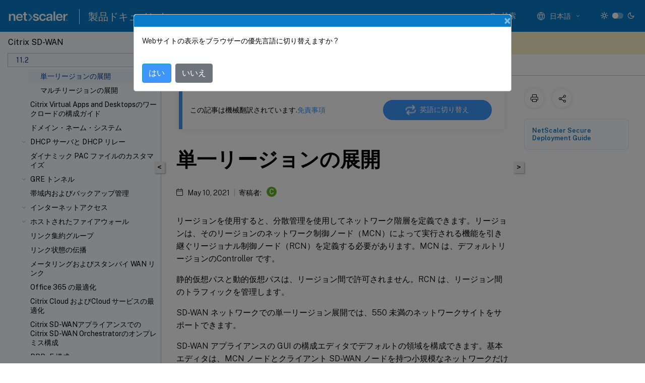

--- FILE ---
content_type: text/html; charset=UTF-8
request_url: https://docs.netscaler.com/ja-jp/citrix-sd-wan/11-2/use-cases-sd-wan-virtual-routing/single-region-deployment.html
body_size: 20470
content:
<!DOCTYPE html>
<html lang="ja-x-mtfrom-en" class="theme" style="visibility:hidden">
    <head>
<meta http-equiv="Content-Type" content="text/html; charset=UTF-8">
    <meta charset="UTF-8">
    <meta http-equiv="X-UA-Compatible" content="IE=edge">
    <meta name="viewport" content="width=device-width, initial-scale=1.0, maximum-scale=12.0, user-scalable=yes">
    
    
   
    <title>単一リージョンの展開 | Citrix SD-WAN 11.2</title>
	
    <meta name="description" content="リージョンを使用すると、分散管理を使用してネットワーク階層を定義できます。リージョンは、そのリージョンのネットワーク制御ノード（MCN）によって実行される機能を引き継ぐリージョナル制御ノード（RCN）を定義する必要があります。MCN は、デフォルトリージョンのController です。.">
	
    <meta name="ctx_product" content="sd_wan_main">
    
    <meta name="ctx_product_version" content="sd_wan_11_2">
    <meta name="lastModified" content="May 10, 2021">
<meta name="googlebot" content="noindex">
<meta name="robots" content="noindex">
<meta name="mt_fly_provider" content="">
    <meta name="lang_code" content="ja-jp">
       <meta name="mt_pt_provider" content="amz">
       <link rel="alternate machine-translated-from" hreflang="en" href="/en-us/citrix-sd-wan/11-2/use-cases-sd-wan-virtual-routing/single-region-deployment.html">
       
    <meta name="google-site-verification" content="vsmeIST81_ULm9HbCgrEHFrDA9QJAevauWZW-GQhmMI">
    

    

      <link rel="preconnect" href="https://consent.trustarc.com" crossorigin>   

   <link rel="preconnect" href="https://fonts.gstatic.com" crossorigin>

    <link rel="preload" as="style" href="https://fonts.googleapis.com/css2?family=Public+Sans:wght@300;400;600;700&amp;display=swap">

    <link rel="stylesheet" href="https://fonts.googleapis.com/css2?family=Public+Sans:wght@300;400;600;700&amp;display=swap" media="print" onload="this.media='all'">

        
   
    <link rel="preload" as="style" href="/assets/main.css">
    <link rel="stylesheet" href="/assets/main.css">



    <link rel="canonical" href="/ja-jp/citrix-sd-wan/11-2/use-cases-sd-wan-virtual-routing/single-region-deployment.html">
    <link rel="icon" type="image/vnd.microsoft.icon" href="/assets/images/favicon.ico">
    <link rel="apple-touch-icon" href="/assets/images/apple-touch-icon.png">
  
    
    
</head>

    <body class="doc">
        <div class="docs-container-fluid">
            <div class="row no-gutters docs-header-container" id="docs-header-container-id">
                <div class="col-sm-12 col-md-12 docs-page-header">
                    
                        
<header class="docs-header clearfix">
  <!-- <button type="button" id="extra-close-button" class="close" data-dismiss="modal" aria-label="Close">
        <span aria-hidden="true">&times;</span>
    </button> -->

  <div class="md-search">
    <div class="md-search-close">
      <span class="docs-icon icon-close"></span>
    </div>
  </div>
  <div class="header-left">
    <div class="docs-icon icon-hamburger md-hamburger"></div>

    <a class="site-title" onclick="location.href='http://netscaler.com';">
      <img class="add-header-logo">
      
    </a>
    <span class="header-divider"> </span>
    <a href="/ja-jp" class="site-title-text">製品ドキュメント</a>
  </div>
  <div class="header-right">
    <div class="search-bar-container">
<!-- Button trigger modal -->
<button type="button" class="btn btn-primary search-btn-homepage" data-toggle="modal" data-target="#algoliaModal" id="search-btn">
  <span class="docs-icon icon-search"></span>
  <div class="search-box-new"> 検索</div>
</button>

<input type="hidden" id="search_type" value="入力して検索">
<input type="hidden" id="search_no_results" value="結果なし">
<input type="hidden" id="search_filter" value="フィルター">
<input type="hidden" id="search_refine" value="検索結果の絞り込み">
<input type="hidden" id="search_clear_all" value="すべてクリア">
<input type="hidden" id="search_citrix_pro_doc" value="製品ドキュメントで検索">
<input type="hidden" id="search_query" value="別のクエリを実行するか、より一般的なクエリを試してください。選択したフィルターをすべて解除します。クエリの例には、「アップグレード」、「ワークスペース」、「証明書」などがあります。">
<input type="hidden" id="search_recommended" value="推奨項目">
<input type="hidden" id="search_related_topics" value="Citrix Tech Zone関連項目">
<input type="hidden" id="search_no_result_tech_zone" value="Tech Zoneで結果が見つかりませんでした">
<input type="hidden" id="search_show_more" value="Tech Zoneの結果をさらに表示">
<input type="hidden" id="search_query_all" value="全製品で検索する">
<input type="hidden" id="search_featured" value="おすすめの項目">
<input type="hidden" id="search_active_filter" value="選択したフィルター">

  <!-- Modal -->
  <div class="modal fade" id="algoliaModal" data-backdrop="false" tabindex="-1" role="dialog" aria-labelledby="algoliaModalLabel" aria-hidden="true">
    <div class="modal-dialog modal-dialog-scrollable" role="document">
      <div class="modal-content search-modal-content">
        <div class="modal-body search-modal-body" id="modal-box-algolia">
          <div>
            <div class="search-filter-head">
              <div class="inner-div">
                <div class="close-search-modal-mobile" data-dismiss="modal" aria-label="Close">
                 <span class="docs-icon algolia-modal-close-icon icon-arrow-back-search"></span>
                </div> 
                <div id="autocomplete">
                </div>
                <div class="close-search-modal" data-dismiss="modal" aria-label="Close">
                  <p>閉じる</p> <span class="docs-icon icon-clearAll-search"></span>
                </div>
                <div class="mobile-filter" id="mobile-filter-button"><span class="docs-icon icon-filter"></span></div>    
              </div>
            </div>
            <div class="search-hits">
              <div class="products-heading">
                <div class="prod">
                <div class="refine-heading">検索結果の絞り込み</div>
                <div id="clear-refinement" class="bg-ss-clear"></div>
                </div>
                <div id="hierarchical-menu">
                  <input type="text" id="product-search" class="product-searchbox" placeholder="製品を検索">
                  <p class="select-product-mobile">製品を選択</p>
                </div>
              </div>
              <div class="mobile-apply-filter" id="mobile-filter-div">
                <div class="mobile-apply-filter-inner">
                  <div id="apply-filter">適用</div>
                  <div id="clear-refinement-mobile">すべてクリア</div>
                </div>
              </div>
              <div id="result-div">
                <div id="query-suggestion-div"></div>
                <div class="show-filter">
                  <div id="selected-message">選択したフィルター</div>
                  <div id="current-refinements"></div>
                </div>
                <div id="empty-search-algolia">
                  <div class="search-icon-big">
                    <span class="docs-icon icon-search no-result"></span>
                  </div>
                  <div class="empty-message-class">
                     <div class="empty-message-line-1 modal-text-center">製品ドキュメントで検索</div>
                  </div>
                </div>
                <div id="infinite-hits-custom" class="hits-container" style="display:none;">
                </div>
              </div>
            </div>
          </div>
        </div>
      </div>
    </div>
  </div>

      <span class="docs-icon icon-search md-search-submit"></span>
    </div>
<div class="language-container">
    <button type="button" class="btn btn-default dropdown-toggle" data-toggle="dropdown" aria-haspopup="true" aria-expanded="false" onclick="loadCaptcha('language')">
        <i class="docs-icon icon-globe cx-globe lang-selected"></i>
        <span class="lang-selected-text"></span>
        <span class="docs-icon dropdown-arrow icon-arrow-down-rounded"></span>
    </button>
        
    <ul class="dropdown-menu">
        <li class="lang active lang-desktop">
            <a class="language-option" href="/en-us/citrix-sd-wan/11-2/use-cases-sd-wan-virtual-routing/single-region-deployment.html?lang-switch=true">
                <div class="lang-p">
                    English
                </div>
            </a>
        </li>
        <li class="lang active lang-mobile">
            <a class="language-option" href="/en-us/citrix-sd-wan/11-2/use-cases-sd-wan-virtual-routing/single-region-deployment.html?lang-switch=true">
                <div class="lang-p">
                    EN
                </div>
            </a>
        </li>
            <li class="lang active lang-desktop">
                <a class='language-option mt-lang' href='/de-de/citrix-sd-wan/11-2/use-cases-sd-wan-virtual-routing/single-region-deployment?lang-switch=true'>
                    <div class="lang-p">
                        <span class="lang-txt">Deutsch</span>
                        <span class="docs-icon icon-mt"></span>
                        <p class="img_description">Machine Translated</p>
                    </div>
                </a>
            </li>
            <li class="lang active lang-mobile">
                <a class='language-option mt-lang' href='/de-de/citrix-sd-wan/11-2/use-cases-sd-wan-virtual-routing/single-region-deployment?lang-switch=true'>
                    <div class="lang-p">
                        <span class="lang-txt">DE</span>
                        <span class="docs-icon icon-mt"></span>
                        <p class="img_description">Machine Translated</p>
                    </div>
                </a>
            </li>
            <li class="lang active lang-desktop">
                <a class='language-option mt-lang' href='/fr-fr/citrix-sd-wan/11-2/use-cases-sd-wan-virtual-routing/single-region-deployment?lang-switch=true'>
                    <div class="lang-p">
                        <span class="lang-txt">Français</span>
                        <span class="docs-icon icon-mt"></span>
                        <p class="img_description">Machine Translated</p>
                    </div>
                </a>
            </li>
            <li class="lang active lang-mobile">
                <a class='language-option mt-lang' href='/fr-fr/citrix-sd-wan/11-2/use-cases-sd-wan-virtual-routing/single-region-deployment?lang-switch=true'>
                    <div class="lang-p">
                        <span class="lang-txt">FR</span>
                        <span class="docs-icon icon-mt"></span>
                        <p class="img_description">Machine Translated</p>
                    </div>
                </a>
            </li>
            <li class="lang active lang-desktop">
                <a class='language-option mt-lang' href='/es-es/citrix-sd-wan/11-2/use-cases-sd-wan-virtual-routing/single-region-deployment?lang-switch=true'>
                    <div class="lang-p">
                        <span class="lang-txt">Español</span>
                        <span class="docs-icon icon-mt"></span>
                        <p class="img_description">Machine Translated</p>
                    </div>
                </a>
            </li>
            <li class="lang active lang-mobile">
                <a class='language-option mt-lang' href='/es-es/citrix-sd-wan/11-2/use-cases-sd-wan-virtual-routing/single-region-deployment?lang-switch=true'>
                    <div class="lang-p">
                        <span class="lang-txt">ES</span>
                        <span class="docs-icon icon-mt"></span>
                        <p class="img_description">Machine Translated</p>
                    </div>
                </a>
            </li>
            <li class="lang active lang-desktop">
                <a class='language-option mt-lang' href='/zh-cn/citrix-sd-wan/11-2/use-cases-sd-wan-virtual-routing/single-region-deployment?lang-switch=true'>
                    <div class="lang-p">
                        <span class="lang-txt">简体中文</span>
                        <span class="docs-icon icon-mt"></span>
                        <p class="img_description">Machine Translated</p>
                    </div>
                </a>
            </li>
            <li class="lang active lang-mobile">
                <a class='language-option mt-lang' href='/zh-cn/citrix-sd-wan/11-2/use-cases-sd-wan-virtual-routing/single-region-deployment?lang-switch=true'>
                    <div class="lang-p">
                        <span class="lang-txt">ZH</span>
                        <span class="docs-icon icon-mt"></span>
                        <p class="img_description">Machine Translated</p>
                    </div>
                </a>
            </li>
            <li class="lang active lang-desktop">
                <a class='language-option mt-lang' href='/ja-jp/citrix-sd-wan/11-2/use-cases-sd-wan-virtual-routing/single-region-deployment?lang-switch=true'>
                    <div class="lang-p">
                        <span class="lang-txt">日本語</span>
                        <span class="docs-icon icon-mt"></span>
                        <p class="img_description">Machine Translated</p>
                    </div>
                </a>
            </li>
            <li class="lang active lang-mobile">
                <a class='language-option mt-lang' href='/ja-jp/citrix-sd-wan/11-2/use-cases-sd-wan-virtual-routing/single-region-deployment?lang-switch=true'>
                    <div class="lang-p">
                        <span class="lang-txt">JA</span>
                        <span class="docs-icon icon-mt"></span>
                        <p class="img_description">Machine Translated</p>
                    </div>
                </a>
            </li>
    </ul>
</div>



    <div class="light-toggle-box">
      <div class="light docs-actions-item">
        <span data-content="ライトテーマ">
          <i class="docs-icon icon-sun"></i>
        </span>
      </div>
      <label class="switch">
        <input id="switch_theme" type="checkbox">
        <span class="slider round"></span>
      </label>
      <div class="dark docs-actions-item">
        <span data-content="ダークテーマ">
          <i class="docs-icon icon-moon"></i>
        </span>
      </div>
    </div>

    <button class="themebtn-switch">
      <span data-content="ライトテーマ" class="theme-mobile">
        <i class="docs-icon icon-sun"></i>
      </span>
    </button>
  </div>
</header>


                    
					 <div id="docs-banner">
                        <div id="banner-div" style="display: none;" data-component="dismissible-item" data-expiry="1000" data-id="welcome-banner" data-type="info" data-value='&lt;div&gt;&lt;p id="text-banner"&gt;&lt;/p&gt;&lt;p id="new-banner"&gt;&lt;/p&gt;&lt;/div&gt;'></div>


                    </div>
                </div>
            </div>
            <div class="row no-gutters">
                <div class="col-sm-12 col-md-12 docs-page-content">
			<div id="invisible-recaptcha"></div>
     			 <input type="hidden" id="recaptchaVal" value="">
                    
   
<div class="row no-gutters" id="collapse">
  <div class="col-3 col-md-4 col-lg-3 content-left-wrapper">
    <div class="left-wrapper">
      
      

    
   <div class="version-name-class">
       <span class="version-name">Citrix SD-WAN</span>
   </div>
    <div class="cx-version-options">
        <div class="dropdown">
            
            <button class="btn btn-secondary dropdown-toggle docsproductversiondropdown" type="button" data-toggle="dropdown" aria-haspopup="true" aria-expanded="false">
                <p class="version-name-container">
                     <span class="version-name">11.2</span>
                    
                </p>
                <span class="docs-icon icons-arrow-version-selector"></span>
                
            </button>
            <div class="dropdown-menu" aria-labelledby="dropdownMenuButton">
            
              <a class="dropdown-item" data-version-url="/ja-jp/citrix-sd-wan/current-release/use-cases-sd-wan-virtual-routing/single-region-deployment.html">Current Release</a>
            
              <a class="dropdown-item" data-version-url="/ja-jp/citrix-sd-wan/11-5/use-cases-sd-wan-virtual-routing/single-region-deployment.html">11.5 limited availability</a>
            
              <a class="dropdown-item" data-version-url="/ja-jp/citrix-sd-wan/11-3/use-cases-sd-wan-virtual-routing/single-region-deployment.html">11.3</a>
            
              <a class="dropdown-item" data-version-url="/ja-jp/citrix-sd-wan/11-2/use-cases-sd-wan-virtual-routing/single-region-deployment.html">11.2</a>
            
              <a class="dropdown-item" data-version-url="/ja-jp/citrix-sd-wan/11-1/use-cases-sd-wan-virtual-routing/single-region-deployment.html">11.1</a>
            
              <a class="dropdown-item" data-version-url="/ja-jp/citrix-sd-wan/11/use-cases-sd-wan-virtual-routing/single-region-deployment.html">11.0</a>
            
              <a class="dropdown-item" data-version-url="/ja-jp/citrix-sd-wan/10-2/use-cases-sd-wan-virtual-routing/single-region-deployment.html">10.2</a>
            
            </div>
        </div>
    </div>


<div class="left-nav">
    <div class="overlay"></div>
    <ul class="ctx-sub-menu scrollable">
                <li class="has-sub-nav-li">
                    
                    <p>
                        <span class="ctx-sub-menu-group-link has-sub-nav docs-icon icon-arrow-down-rounded"></span>
                    
                        
                        
                        
                        
                        <a class='ctx-sub-menu-group-title' href='/ja-jp/citrix-sd-wan/11-2/release-notes'>
                            リリースノート
                            
                            
                        </a>
                    </p>
                        <ul id="ctx-sub-menu-children" class="ctx-sub-menu-closed">
                                <li>
                                    <p>  
                                        <a href='/ja-jp/citrix-sd-wan/11-2/release-notes/troubleshooting-sdwan-110-se-network-connectivity-issue'>Citrix SD-WAN 110 SEネットワークの問題のトラブルシューティング</a>
                                </p>
</li>
                                <li>
                                    <p>  
                                        <a href='/ja-jp/citrix-sd-wan/11-2/release-notes/release-notes-11-2-1'>リリースノート 11.2.1</a>
                                </p>
</li>
                                <li>
                                    <p>  
                                        <a href='/ja-jp/citrix-sd-wan/11-2/release-notes/release-notes-11-2-2'>リリースノート 11.2.2</a>
                                </p>
</li>
                                <li>
                                    <p>  
                                        <a href='/ja-jp/citrix-sd-wan/11-2/release-notes/release-notes-11-2-3'>リリースノート 11.2.3</a>
                                </p>
</li>
                        </ul>
                 </li>
                <li>
                    
                    <p>
                    
                        
                        
                        
                        
                        <a href='/ja-jp/citrix-sd-wan/11-2/new-ui-for-sd-wan-appliances'>
                            SD-WAN アプライアンスの新しいユーザーインターフェイス
                            
                            
                        </a>
                    </p>
                 </li>
                <li class="has-sub-nav-li">
                    
                    <p>
                        <span class="ctx-sub-menu-group-link has-sub-nav docs-icon icon-arrow-down-rounded"></span>
                    
                        
                        
                        
                        
                        <a class="ctx-sub-menu-group-title">
                            ソフトウェアのインストールとアップグレード
                            
                            
                        </a>
                    </p>
                        <ul id="ctx-sub-menu-children" class="ctx-sub-menu-closed">
                                <li>
                                    <p>  
                                        <a href='/ja-jp/citrix-sd-wan/11-2/updating-upgrading/system-requirements'>システム要件</a>
                                </p>
</li>
                                <li>
                                    <p>  
                                        <a href='/ja-jp/citrix-sd-wan/11-2/updating-upgrading/sd-wan-platform-models-and-software-packages'>SD-WANプラットフォームモデルとソフトウェアパッケージ</a>
                                </p>
</li>
                                <li>
                                    <p>  
                                        <a href='/ja-jp/citrix-sd-wan/11-2/updating-upgrading/upgrade-paths-for-release'>リリース 11.2 のアップグレードパス</a>
                                </p>
</li>
                                <li>
                                    <p>  
                                        <a href='/ja-jp/citrix-sd-wan/11-2/updating-upgrading/virtual-wan-upgrade-9-3-5-working-virtual-wan-config'>仮想 WAN ソフトウェアを 9.3.5 にアップグレードし、仮想 WAN 展開を正常に</a>
                                </p>
</li>
                                <li>
                                    <p>  
                                        <a href='/ja-jp/citrix-sd-wan/11-2/updating-upgrading/upgrade-with-vw-configuration'>動作中の仮想 WAN 構成で 11.2 へのアップグレード</a>
                                </p>
</li>
                                <li>
                                    <p>  
                                        <a href='/ja-jp/citrix-sd-wan/11-2/updating-upgrading/upgrade-without-vw-configuration'>仮想 WAN 構成が機能しないで 11.2 へのアップグレード</a>
                                </p>
</li>
                                <li>
                                    <p>  
                                        <a href='/ja-jp/citrix-sd-wan/11-2/updating-upgrading/reimage-appliance-software'>Citrix SD-WAN アプライアンスソフトウェアのイメージを再作成する</a>
                                </p>
</li>
                                <li>
                                    <p>  
                                        <a href="/ja-jp/citrix-sd-wan/11-2/updating-upgrading/change-management-settings.htm">管理設定の変更</a>
                                </p>
</li>
                                <li>
                                    <p>  
                                        <a href='/ja-jp/citrix-sd-wan/11-2/updating-upgrading/partial-software-upgrade-using-local-change-management'>ローカル変更管理を使用した部分的なソフトウェアのアップグレード</a>
                                </p>
</li>
                                <li>
                                    <p>  
                                        <a href='/ja-jp/citrix-sd-wan/11-2/updating-upgrading/convert-usb-wanop-1000-2000-to-enterprise-edition'>USB でPremium版変換に WANOP</a>
                                </p>
</li>
                                <li>
                                    <p>  
                                        <a href='/ja-jp/citrix-sd-wan/11-2/updating-upgrading/convert-platform-standard-edition-to-enterprise-edition'>Standard EditionからPremium Editionへの変換</a>
                                </p>
</li>
                                <li>
                                    <p>  
                                        <a href='/ja-jp/citrix-sd-wan/11-2/updating-upgrading/usb-reimage-utility'>USBイメージ再作成ユーティリティ</a>
                                </p>
</li>
                        </ul>
                 </li>
                <li class="has-sub-nav-li">
                    
                    <p>
                        <span class="ctx-sub-menu-group-link has-sub-nav docs-icon icon-arrow-down-rounded"></span>
                    
                        
                        
                        
                        
                        <a class='ctx-sub-menu-group-title' href='/ja-jp/citrix-sd-wan/11-2/sd-wan-licensing'>
                            ライセンス
                            
                            
                        </a>
                    </p>
                        <ul id="ctx-sub-menu-children" class="ctx-sub-menu-closed">
                                <li>
                                    <p>  
                                        <a href='/ja-jp/citrix-sd-wan/11-2/sd-wan-licensing/remote-license-server-procedure'>ローカルライセンス</a>
                                </p>
</li>
                                <li>
                                    <p>  
                                        <a href='/ja-jp/citrix-sd-wan/11-2/sd-wan-licensing/license-procedure'>リモートライセンス</a>
                                </p>
</li>
                                <li>
                                    <p>  
                                        <a href='/ja-jp/citrix-sd-wan/11-2/sd-wan-licensing/centralized-licensing'>一元化されたライセンス</a>
                                </p>
</li>
                                <li>
                                    <p>  
                                        <a href='/ja-jp/citrix-sd-wan/11-2/sd-wan-licensing/managing-licenses'>ライセンスの管理</a>
                                </p>
</li>
                                <li>
                                    <p>  
                                        <a href='/ja-jp/citrix-sd-wan/11-2/sd-wan-licensing/license-expiry'>ライセンスの有効期限</a>
                                </p>
</li>
                        </ul>
                 </li>
                <li class="has-sub-nav-li">
                    
                    <p>
                        <span class="ctx-sub-menu-group-link has-sub-nav docs-icon icon-arrow-down-rounded"></span>
                    
                        
                        
                        
                        
                        <a class='ctx-sub-menu-group-title' href='/ja-jp/citrix-sd-wan/11-2/configuration'>
                            構成
                            
                            
                        </a>
                    </p>
                        <ul id="ctx-sub-menu-children" class="ctx-sub-menu-closed">
                                <li class="has-sub-nav-li">
                                    <p> <!-- rendering second level child -->
                                        <span class="ctx-sub-menu-group-link has-sub-nav docs-icon icon-arrow-down-rounded"></span>  
                                        <a class='ctx-sub-menu-group-title' href='/ja-jp/citrix-sd-wan/11-2/configuration/setting-up-virtual-wan-appliances'>初期設定</a> <!-- rendering second level child -->
                                    </p>
                                    <ul id="ctx-sub-menu-children" class="ctx-sub-menu-closed">
                                                <li>
                                                    <p>  
                                                        <a href='/ja-jp/citrix-sd-wan/11-2/configuration/setting-up-virtual-wan-appliances/overview-of-web-ui-interface'>
                                                        Web インターフェイス (UI) レイアウトの概要 </a>
                                                    </p>
                                                </li>
                                                <li>
                                                    <p>  
                                                        <a href='/ja-jp/citrix-sd-wan/11-2/configuration/setting-up-virtual-wan-appliances/appliance-hardware'>
                                                        アプライアンスハードウェアのセットアップ </a>
                                                    </p>
                                                </li>
                                                <li>
                                                    <p>  
                                                        <a href='/ja-jp/citrix-sd-wan/11-2/configuration/setting-up-virtual-wan-appliances/appliances-management-ip-addresses'>
                                                        管理 IP アドレスの設定 </a>
                                                    </p>
                                                </li>
                                                <li>
                                                    <p>  
                                                        <a href='/ja-jp/citrix-sd-wan/11-2/configuration/setting-up-virtual-wan-appliances/set-date-and-time'>
                                                        日付と時刻の設定 </a>
                                                    </p>
                                                </li>
                                                <li>
                                                    <p>  
                                                        <a href='/ja-jp/citrix-sd-wan/11-2/configuration/setting-up-virtual-wan-appliances/session-timeout'>
                                                        セッションのタイムアウト </a>
                                                    </p>
                                                </li>
                                                <li>
                                                    <p>  
                                                        <a href='/ja-jp/citrix-sd-wan/11-2/configuration/setting-up-virtual-wan-appliances/configure-alarm'>
                                                        アラームの設定 </a>
                                                    </p>
                                                </li>
                                                <li>
                                                    <p>  
                                                        <a href='/ja-jp/citrix-sd-wan/11-2/configuration/setting-up-virtual-wan-appliances/configure-roll-back'>
                                                        ロールバックの構成 </a>
                                                    </p>
                                                </li>
                                    </ul>
                                </li>
                                <li class="has-sub-nav-li">
                                    <p> <!-- rendering second level child -->
                                        <span class="ctx-sub-menu-group-link has-sub-nav docs-icon icon-arrow-down-rounded"></span>  
                                        <a class='ctx-sub-menu-group-title' href='/ja-jp/citrix-sd-wan/11-2/configuration/set-up-master-control-node'>マスター制御ノード (MCN) の設定</a> <!-- rendering second level child -->
                                    </p>
                                    <ul id="ctx-sub-menu-children" class="ctx-sub-menu-closed">
                                                <li>
                                                    <p>  
                                                        <a href='/ja-jp/citrix-sd-wan/11-2/configuration/set-up-master-control-node/mcn-overview'>
                                                        MCN の概要 </a>
                                                    </p>
                                                </li>
                                                <li>
                                                    <p>  
                                                        <a href='/ja-jp/citrix-sd-wan/11-2/configuration/set-up-master-control-node/switch-to-mcn-console'>
                                                        MCN コンソールに切り替える </a>
                                                    </p>
                                                </li>
                                                <li>
                                                    <p>  
                                                        <a href='/ja-jp/citrix-sd-wan/11-2/configuration/set-up-master-control-node/configure-mcn'>
                                                        MCNを構成する </a>
                                                    </p>
                                                </li>
                                                <li>
                                                    <p>  
                                                        <a href='/ja-jp/citrix-sd-wan/11-2/configuration/set-up-master-control-node/enable-configure-virtual-wan-security-encryption'>
                                                        仮想 WAN セキュリティと暗号化の有効化と構成 (オプション) </a>
                                                    </p>
                                                </li>
                                                <li>
                                                    <p>  
                                                        <a href='/ja-jp/citrix-sd-wan/11-2/configuration/set-up-master-control-node/configure-secondary-mcn'>
                                                        セカンダリ MCN の設定 </a>
                                                    </p>
                                                </li>
                                                <li>
                                                    <p>  
                                                        <a href='/ja-jp/citrix-sd-wan/11-2/configuration/set-up-master-control-node/manage-mcn-configuration'>
                                                        MCN 設定の管理 </a>
                                                    </p>
                                                </li>
                                    </ul>
                                </li>
                                <li class="has-sub-nav-li">
                                    <p> <!-- rendering second level child -->
                                        <span class="ctx-sub-menu-group-link has-sub-nav docs-icon icon-arrow-down-rounded"></span>  
                                        <a class='ctx-sub-menu-group-title' href='/ja-jp/citrix-sd-wan/11-2/configuration/setup-branch-nodes'>ブランチノードをセットアップする</a> <!-- rendering second level child -->
                                    </p>
                                    <ul id="ctx-sub-menu-children" class="ctx-sub-menu-closed">
                                                <li>
                                                    <p>  
                                                        <a href='/ja-jp/citrix-sd-wan/11-2/configuration/setup-branch-nodes/configure-branch-node'>
                                                        ブランチノードの構成 </a>
                                                    </p>
                                                </li>
                                                <li>
                                                    <p>  
                                                        <a href='/ja-jp/citrix-sd-wan/11-2/configuration/setup-branch-nodes/clone-branch-site'>
                                                        ブランチサイトのクローン（オプション） </a>
                                                    </p>
                                                </li>
                                                <li>
                                                    <p>  
                                                        <a href='/ja-jp/citrix-sd-wan/11-2/configuration/setup-branch-nodes/resolving-configuration-audit-alerts'>
                                                        ブランチ構成の監査 </a>
                                                    </p>
                                                </li>
                                    </ul>
                                </li>
                                <li>
                                    <p>  
                                        <a href='/ja-jp/citrix-sd-wan/11-2/configuration/configuring-virtual-path-service-between-mcn-client-sites'>MCN サイトとクライアントサイト間の仮想パスサービスの構成</a>
                                </p>
</li>
                                <li class="has-sub-nav-li">
                                    <p> <!-- rendering second level child -->
                                        <span class="ctx-sub-menu-group-link has-sub-nav docs-icon icon-arrow-down-rounded"></span>  
                                        <a class='ctx-sub-menu-group-title' href='/ja-jp/citrix-sd-wan/11-2/configuration/deploy-mcn-configuration'>MCN構成を展開する</a> <!-- rendering second level child -->
                                    </p>
                                    <ul id="ctx-sub-menu-children" class="ctx-sub-menu-closed">
                                                <li>
                                                    <p>  
                                                        <a href='/ja-jp/citrix-sd-wan/11-2/configuration/deploy-mcn-configuration/perform-mcn-change-management'>
                                                        MCN 変更管理の実行 </a>
                                                    </p>
                                                </li>
                                                <li>
                                                    <p>  
                                                        <a href='/ja-jp/citrix-sd-wan/11-2/configuration/deploy-mcn-configuration/deploy-configuration-to-branches'>
                                                        ブランチへの構成のデプロイ </a>
                                                    </p>
                                                </li>
                                                <li>
                                                    <p>  
                                                        <a href='/ja-jp/citrix-sd-wan/11-2/configuration/deploy-mcn-configuration/one-touch-start'>
                                                        ワンタッチスタート </a>
                                                    </p>
                                                </li>
                                    </ul>
                                </li>
                                <li>
                                    <p>  
                                        <a href='/ja-jp/citrix-sd-wan/11-2/configuration/connecting-client-appliances-to-network'>クライアントアプライアンスのネットワークへの接続</a>
                                </p>
</li>
                                <li>
                                    <p>  
                                        <a href='/ja-jp/citrix-sd-wan/11-2/configuration/installing-virtual-wan-appliance-packages-clients'>クライアントへの SD-WAN アプライアンスパッケージのインストール</a>
                                </p>
</li>
                                <li>
                                    <p>  
                                        <a href='/ja-jp/citrix-sd-wan/11-2/configuration/deploy-citrix-sd-wan-standard-edition-in-open-stack-using-cloudinit'>CloudInit を使用して OpenStack でCitrix SD-WAN スタンダードエディションを展開する</a>
                                </p>
</li>
                        </ul>
                 </li>
                <li class="has-sub-nav-li">
                    
                    <p>
                        <span class="ctx-sub-menu-group-link has-sub-nav docs-icon icon-arrow-down-rounded"></span>
                    
                        
                        
                        
                        
                        <a class="ctx-sub-menu-group-title">
                            LTE の構成
                            
                            
                        </a>
                    </p>
                        <ul id="ctx-sub-menu-children" class="ctx-sub-menu-closed">
                                <li>
                                    <p>  
                                        <a href='/ja-jp/citrix-sd-wan/11-2/configure-lte/configure-lte-functionality-on-210-se-lte'>210 SE LTEでLTE機能を構成する</a>
                                </p>
</li>
                                <li>
                                    <p>  
                                        <a href='/ja-jp/citrix-sd-wan/11-2/configure-lte/configure-lte-functionality-on-110-lte-wifi-se'>110-LTE-WiFiアプライアンスでのLTE機能の構成</a>
                                </p>
</li>
                                <li>
                                    <p>  
                                        <a href='/ja-jp/citrix-sd-wan/11-2/configure-lte/configure-external-usb-lte-modem'>外付けUSB LTEモデムの構成</a>
                                </p>
</li>
                        </ul>
                 </li>
                <li class="has-sub-nav-li">
                    
                    <p class="child-active">
                        <span class="ctx-sub-menu-group-link has-sub-nav docs-icon icon-arrow-up-rounded "></span>
                    
                        
                        
                        
                        
                        <a class='ctx-sub-menu-group-title' href='/ja-jp/citrix-sd-wan/11-2/use-cases-sd-wan-virtual-routing'>
                            デプロイメント
                            
                            
                        </a>
                    </p>
                        <ul id="ctx-sub-menu-children" class="ctx-sub-menu-child-open">
                                <li>
                                    <p>  
                                        <a href='/ja-jp/citrix-sd-wan/11-2/use-cases-sd-wan-virtual-routing/checklist-and-how-to-deploy'>チェックリストと展開方法</a>
                                </p>
</li>
                                <li>
                                    <p>  
                                        <a href='/ja-jp/citrix-sd-wan/10-2/use-cases-sd-wan-virtual-routing/best-practices'>ベストプラクティス</a>
                                </p>
</li>
                                <li>
                                    <p>  
                                        <a href='/ja-jp/citrix-sd-wan/11-2/use-cases-sd-wan-virtual-routing/gateway-mode'>ゲートウェイモード</a>
                                </p>
</li>
                                <li>
                                    <p>  
                                        <a href='/ja-jp/citrix-sd-wan/11-2/use-cases-sd-wan-virtual-routing/inline-mode'>インラインモード</a>
                                </p>
</li>
                                <li>
                                    <p>  
                                        <a href='/ja-jp/citrix-sd-wan/11-2/use-cases-sd-wan-virtual-routing/virtual-inline-mode'>仮想インラインモード</a>
                                </p>
</li>
                                <li>
                                    <p>  
                                        <a href='/ja-jp/citrix-sd-wan/11-2/use-cases-sd-wan-virtual-routing/how-to-build-sd-wan-network'>SD-WAN ネットワークの構築</a>
                                </p>
</li>
                                <li>
                                    <p>  
                                        <a href='/ja-jp/citrix-sd-wan/11-2/use-cases-sd-wan-virtual-routing/wan-opt-only-with-ee'>Premium（エンタープライズ）エディションでのみ WAN 最適化</a>
                                </p>
</li>
                                <li>
                                    <p>  
                                        <a href='/ja-jp/citrix-sd-wan/11-2/use-cases-sd-wan-virtual-routing/two-box-deployment-mode'>2ボックスモード</a>
                                </p>
</li>
                                <li>
                                    <p>  
                                        <a href='/ja-jp/citrix-sd-wan/11-2/use-cases-sd-wan-virtual-routing/ha-deployment-modes'>高可用性</a>
                                </p>
</li>
                                <li>
                                    <p>  
                                        <a href='/ja-jp/citrix-sd-wan/11-2/use-cases-sd-wan-virtual-routing/enable-ha-y-cable'>光ファイバYケーブルを使用したエッジモードの高可用性の有効化</a>
                                </p>
</li>
                                <li class="has-sub-nav-li">
                                    <p> <!-- rendering second level child -->
                                        <span class="ctx-sub-menu-group-link has-sub-nav docs-icon icon-arrow-down-rounded"></span>  
                                        <a class='ctx-sub-menu-group-title' href='/ja-jp/citrix-sd-wan/11-2/use-cases-sd-wan-virtual-routing/zero-touch-deployment-service'>ゼロタッチ</a> <!-- rendering second level child -->
                                    </p>
                                    <ul id="ctx-sub-menu-children" class="ctx-sub-menu-closed">
                                                <li>
                                                    <p>  
                                                        <a href='/ja-jp/citrix-sd-wan/11-2/use-cases-sd-wan-virtual-routing/zero-touch-deployment-service/appliance'>
                                                        オンプレミスのゼロタッチ </a>
                                                    </p>
                                                </li>
                                                <li>
                                                    <p>  
                                                        <a href='/ja-jp/citrix-sd-wan/11-2/use-cases-sd-wan-virtual-routing/aws'>
                                                        AWS </a>
                                                    </p>
                                                </li>
                                                <li>
                                                    <p>  
                                                        <a href='/ja-jp/citrix-sd-wan/11-2/use-cases-sd-wan-virtual-routing/azure'>
                                                        Azure </a>
                                                    </p>
                                                </li>
                                    </ul>
                                </li>
                                <li>
                                    <p class="active">
                                        単一リージョンの展開
                                </p>
</li>
                                <li>
                                    <p>  
                                        <a href='/ja-jp/citrix-sd-wan/11-2/use-cases-sd-wan-virtual-routing/multi_region_deployment'>マルチリージョンの展開</a>
                                </p>
</li>
                        </ul>
                 </li>
                <li>
                    
                    <p>
                    
                        
                        
                        
                        
                        <a href='/ja-jp/citrix-sd-wan/11-2/config-guide-for-cvad-workloads'>
                            Citrix Virtual Apps and Desktopsのワークロードの構成ガイド
                            
                            
                        </a>
                    </p>
                 </li>
                <li>
                    
                    <p>
                    
                        
                        
                        
                        
                        <a href='/ja-jp/citrix-sd-wan/11-2/dns'>
                            ドメイン・ネーム・システム
                            
                            
                        </a>
                    </p>
                 </li>
                <li class="has-sub-nav-li">
                    
                    <p>
                        <span class="ctx-sub-menu-group-link has-sub-nav docs-icon icon-arrow-down-rounded"></span>
                    
                        
                        
                        
                        
                        <a class='ctx-sub-menu-group-title' href='/ja-jp/citrix-sd-wan/11-2/dhcp-server-and-dhcp-relay'>
                            DHCP サーバと DHCP リレー
                            
                            
                        </a>
                    </p>
                        <ul id="ctx-sub-menu-children" class="ctx-sub-menu-closed">
                                <li>
                                    <p>  
                                        <a href='/ja-jp/citrix-sd-wan/11-2/dhcp-server-and-dhcp-relay/dhcp-management-sd-wan'>DHCP サーバと DHCP リレーの設定</a>
                                </p>
</li>
                                <li>
                                    <p>  
                                        <a href='/ja-jp/citrix-sd-wan/11-2/dhcp-server-and-dhcp-relay/dhcp-client-for-data-port'>DHCP クライアントによる WAN リンク IP アドレスの学習</a>
                                </p>
</li>
                        </ul>
                 </li>
                <li>
                    
                    <p>
                    
                        
                        
                        
                        
                        <a href='/ja-jp/citrix-sd-wan/11-2/dynamic-pac-file-customization'>
                            ダイナミック PAC ファイルのカスタマイズ
                            
                            
                        </a>
                    </p>
                 </li>
                <li class="has-sub-nav-li">
                    
                    <p>
                        <span class="ctx-sub-menu-group-link has-sub-nav docs-icon icon-arrow-down-rounded"></span>
                    
                        
                        
                        
                        
                        <a class='ctx-sub-menu-group-title' href='/ja-jp/citrix-sd-wan/11-2/gre-tunnel'>
                            GRE トンネル
                            
                            
                        </a>
                    </p>
                        <ul id="ctx-sub-menu-children" class="ctx-sub-menu-closed">
                                <li>
                                    <p>  
                                        <a href='/ja-jp/citrix-sd-wan/11-2/gre-tunnel/configure-gre-tunnels-mcn-site'>MCN サイトの GRE トンネルの設定（オプション）</a>
                                </p>
</li>
                                <li>
                                    <p>  
                                        <a href='/ja-jp/citrix-sd-wan/11-2/gre-tunnel/configure-gre-tunnels-branch-site'>ブランチサイトの GRE トンネルの設定</a>
                                </p>
</li>
                        </ul>
                 </li>
                <li>
                    
                    <p>
                    
                        
                        
                        
                        
                        <a href='/ja-jp/citrix-sd-wan/11-2/inband-and-backup-management'>
                            帯域内およびバックアップ管理
                            
                            
                        </a>
                    </p>
                 </li>
                <li class="has-sub-nav-li">
                    
                    <p>
                        <span class="ctx-sub-menu-group-link has-sub-nav docs-icon icon-arrow-down-rounded"></span>
                    
                        
                        
                        
                        
                        <a class='ctx-sub-menu-group-title' href='/ja-jp/citrix-sd-wan/11-2/internet-service'>
                            インターネットアクセス
                            
                            
                        </a>
                    </p>
                        <ul id="ctx-sub-menu-children" class="ctx-sub-menu-closed">
                                <li>
                                    <p>  
                                        <a href='/ja-jp/citrix-sd-wan/11-2/internet-service/dia-with-integrated-firewall'>統合ファイアウォールによる直接インターネットアクセス</a>
                                </p>
</li>
                                <li>
                                    <p>  
                                        <a href='/ja-jp/citrix-sd-wan/11-2/internet-service/dia-with-secure-web-gateway'>Secure Web Gateway による直接インターネットアクセス</a>
                                </p>
</li>
                                <li>
                                    <p>  
                                        <a href='/ja-jp/citrix-sd-wan/11-2/internet-service/backhaul-internet'>バックホールインターネット</a>
                                </p>
</li>
                                <li>
                                    <p>  
                                        <a href='/ja-jp/citrix-sd-wan/11-2/internet-service/sd-wan-appliance-hairpin-deployment-mode'>ヘアピンモード</a>
                                </p>
</li>
                        </ul>
                 </li>
                <li class="has-sub-nav-li">
                    
                    <p>
                        <span class="ctx-sub-menu-group-link has-sub-nav docs-icon icon-arrow-down-rounded"></span>
                    
                        
                        
                        
                        
                        <a class='ctx-sub-menu-group-title' href='/ja-jp/citrix-sd-wan/11-2/hosted-firewalls/hosted-fw'>
                            ホストされたファイアウォール
                            
                            
                        </a>
                    </p>
                        <ul id="ctx-sub-menu-children" class="ctx-sub-menu-closed">
                                <li>
                                    <p>  
                                        <a href='/ja-jp/citrix-sd-wan/11-2/hosted-firewalls/palo-alto-integration-on-1100-platform'>Palo Alto Networks SD-WAN 1100プラットフォーム上のファイアウォール統合</a>
                                </p>
</li>
                                <li>
                                    <p>  
                                        <a href='/ja-jp/citrix-sd-wan/11-2/hosted-firewalls/checkpoint-integration-on-1100-platform'>SD-WAN 1100 プラットフォームでのCheck Pointファイアウォール統合</a>
                                </p>
</li>
                        </ul>
                 </li>
                <li>
                    
                    <p>
                    
                        
                        
                        
                        
                        <a href='/ja-jp/citrix-sd-wan/11-2/link-aggregation-groups'>
                            リンク集約グループ
                            
                            
                        </a>
                    </p>
                 </li>
                <li>
                    
                    <p>
                    
                        
                        
                        
                        
                        <a href='/ja-jp/citrix-sd-wan/11-2/link-state-propagation'>
                            リンク状態の伝播
                            
                            
                        </a>
                    </p>
                 </li>
                <li>
                    
                    <p>
                    
                        
                        
                        
                        
                        <a href='/ja-jp/citrix-sd-wan/11-2/standby-wan-links'>
                            メータリングおよびスタンバイ WAN リンク
                            
                            
                        </a>
                    </p>
                 </li>
                <li>
                    
                    <p>
                    
                        
                        
                        
                        
                        <a href='/ja-jp/citrix-sd-wan/11-2/office-365-optimization'>
                            Office 365 の最適化
                            
                            
                        </a>
                    </p>
                 </li>
                <li>
                    
                    <p>
                    
                        
                        
                        
                        
                        <a href='/ja-jp/citrix-sd-wan/11-2/citrix-cloud-and-gateway-service-optimization'>
                            Citrix Cloud およびCloud サービスの最適化
                            
                            
                        </a>
                    </p>
                 </li>
                <li>
                    
                    <p>
                    
                        
                        
                        
                        
                        <a href='/ja-jp/citrix-sd-wan/11-2/on-prem-sd-wan-orchestrator-identity'>
                            Citrix SD-WANアプライアンスでのCitrix SD-WAN Orchestratorのオンプレミス構成
                            
                            
                        </a>
                    </p>
                 </li>
                <li>
                    
                    <p>
                    
                        
                        
                        
                        
                        <a href='/ja-jp/citrix-sd-wan/11-2/pppoe-configuration'>
                            PPPoE 構成
                            
                            
                        </a>
                    </p>
                 </li>
                <li class="has-sub-nav-li">
                    
                    <p>
                        <span class="ctx-sub-menu-group-link has-sub-nav docs-icon icon-arrow-down-rounded"></span>
                    
                        
                        
                        
                        
                        <a class='ctx-sub-menu-group-title' href='/ja-jp/citrix-sd-wan/11-2/quality-of-service'>
                            サービス品質
                            
                            
                        </a>
                    </p>
                        <ul id="ctx-sub-menu-children" class="ctx-sub-menu-closed">
                                <li>
                                    <p>  
                                        <a href='/ja-jp/citrix-sd-wan/11-2/quality-of-service/customize-classes'>クラス</a>
                                </p>
</li>
                                <li>
                                    <p>  
                                        <a href='/ja-jp/citrix-sd-wan/11-2/quality-of-service/rules-by-ip-address-and-port-number'>IP アドレスとポート番号による規則</a>
                                </p>
</li>
                                <li>
                                    <p>  
                                        <a href='/ja-jp/citrix-sd-wan/11-2/quality-of-service/rules-by-application-names'>アプリケーション名別のルール</a>
                                </p>
</li>
                                <li>
                                    <p>  
                                        <a href='/ja-jp/citrix-sd-wan/11-2/quality-of-service/add-custom-applications-enable-mos'>ルールグループの追加と MOS の有効化</a>
                                </p>
</li>
                                <li>
                                    <p>  
                                        <a href='/ja-jp/citrix-sd-wan/11-2/quality-of-service/app-classification-sd-wan'>アプリケーション分類</a>
                                </p>
</li>
                                <li>
                                    <p>  
                                        <a href='/ja-jp/citrix-sd-wan/11-2/quality-of-service/qos-fairness'>QoS 公平性（RED）</a>
                                </p>
</li>
                                <li>
                                    <p>  
                                        <a href='/ja-jp/citrix-sd-wan/11-2/quality-of-service/mpls-queues'>MPLS キュー</a>
                                </p>
</li>
                        </ul>
                 </li>
                <li class="has-sub-nav-li">
                    
                    <p>
                        <span class="ctx-sub-menu-group-link has-sub-nav docs-icon icon-arrow-down-rounded"></span>
                    
                        
                        
                        
                        
                        <a class='ctx-sub-menu-group-title' href='/ja-jp/citrix-sd-wan/11-2/reporting'>
                            レポート
                            
                            
                        </a>
                    </p>
                        <ul id="ctx-sub-menu-children" class="ctx-sub-menu-closed">
                                <li>
                                    <p>  
                                        <a href='/ja-jp/citrix-sd-wan/11-2/reporting/application-qoe'>アプリケーションQoE</a>
                                </p>
</li>
                                <li>
                                    <p>  
                                        <a href='/ja-jp/citrix-sd-wan/11-2/reporting/hdx-qoe'>HDX QoE</a>
                                </p>
</li>
                                <li>
                                    <p>  
                                        <a href='/ja-jp/citrix-sd-wan/11-2/reporting/multiple-netflow-collector'>複数のネットフローコレクタ</a>
                                </p>
</li>
                                <li>
                                    <p>  
                                        <a href='/ja-jp/citrix-sd-wan/11-2/reporting/route-statistics'>ルート統計情報</a>
                                </p>
</li>
                        </ul>
                 </li>
                <li class="has-sub-nav-li">
                    
                    <p>
                        <span class="ctx-sub-menu-group-link has-sub-nav docs-icon icon-arrow-down-rounded"></span>
                    
                        
                        
                        
                        
                        <a class='ctx-sub-menu-group-title' href='/ja-jp/citrix-sd-wan/11-2/routing'>
                            ルーティング
                            
                            
                        </a>
                    </p>
                        <ul id="ctx-sub-menu-children" class="ctx-sub-menu-closed">
                                <li>
                                    <p>  
                                        <a href='/ja-jp/citrix-sd-wan/11-2/routing/overlay-routing'>SD-WAN オーバーレイルーティング</a>
                                </p>
</li>
                                <li class="has-sub-nav-li">
                                    <p> <!-- rendering second level child -->
                                        <span class="ctx-sub-menu-group-link has-sub-nav docs-icon icon-arrow-down-rounded"></span>  
                                        <a class='ctx-sub-menu-group-title' href='/ja-jp/citrix-sd-wan/11-2/routing/virtual-routing-and-forwarding'>ルーティングドメイン</a> <!-- rendering second level child -->
                                    </p>
                                    <ul id="ctx-sub-menu-children" class="ctx-sub-menu-closed">
                                                <li>
                                                    <p>  
                                                        <a href='/ja-jp/citrix-sd-wan/11-2/routing/virtual-routing-and-forwarding/configure-routing-domain'>
                                                        ルーティングドメインの構成 </a>
                                                    </p>
                                                </li>
                                                <li>
                                                    <p>  
                                                        <a href='/ja-jp/citrix-sd-wan/11-2/routing/virtual-routing-and-forwarding/configure-routes'>
                                                        ルートの設定 </a>
                                                    </p>
                                                </li>
                                                <li>
                                                    <p>  
                                                        <a href='/ja-jp/citrix-sd-wan/11-2/routing/virtual-routing-and-forwarding/use-cli-to-access-routing'>
                                                        CLI を使用してルーティングにアクセスする </a>
                                                    </p>
                                                </li>
                                    </ul>
                                </li>
                                <li class="has-sub-nav-li">
                                    <p> <!-- rendering second level child -->
                                        <span class="ctx-sub-menu-group-link has-sub-nav docs-icon icon-arrow-down-rounded"></span>  
                                        <a class='ctx-sub-menu-group-title' href='/ja-jp/citrix-sd-wan/11-2/routing/dynamic-routing'>動的ルーティング</a> <!-- rendering second level child -->
                                    </p>
                                    <ul id="ctx-sub-menu-children" class="ctx-sub-menu-closed">
                                                <li>
                                                    <p>  
                                                        <a href='/ja-jp/citrix-sd-wan/11-2/routing/dynamic-routing/use-cases-for-dynamic-routing'>
                                                        OSPF </a>
                                                    </p>
                                                </li>
                                                <li>
                                                    <p>  
                                                        <a href='/ja-jp/citrix-sd-wan/11-2/routing/dynamic-routing/sd-wan-bgp'>
                                                        BGP </a>
                                                    </p>
                                                </li>
                                                <li>
                                                    <p>  
                                                        <a href='/ja-jp/citrix-sd-wan/11-2/routing/dynamic-routing/ibgp-use-cases-sd-wan'>
                                                        iBGP </a>
                                                    </p>
                                                </li>
                                                <li>
                                                    <p>  
                                                        <a href='/ja-jp/citrix-sd-wan/11-2/routing/dynamic-routing/ebgp-use-cases-sd-wan'>
                                                        eBGP </a>
                                                    </p>
                                                </li>
                                    </ul>
                                </li>
                                <li>
                                    <p>  
                                        <a href='/ja-jp/citrix-sd-wan/11-2/routing/application-routing'>アプリケーションルート</a>
                                </p>
</li>
                                <li>
                                    <p>  
                                        <a href='/ja-jp/citrix-sd-wan/11-2/routing/route-filtering'>ルートフィルタリング</a>
                                </p>
</li>
                                <li>
                                    <p>  
                                        <a href='/ja-jp/citrix-sd-wan/11-2/routing/route-summarization'>ルート集約</a>
                                </p>
</li>
                                <li>
                                    <p>  
                                        <a href='/ja-jp/citrix-sd-wan/11-2/routing/protocol-preference'>プロトコルプリファレンス</a>
                                </p>
</li>
                                <li>
                                    <p>  
                                        <a href='/ja-jp/citrix-sd-wan/11-2/routing/configure-multicast-groups'>マルチキャストグループの設定</a>
                                </p>
</li>
                                <li>
                                    <p>  
                                        <a href='/ja-jp/citrix-sd-wan/11-2/routing/configure-virtual-path-route-cost'>仮想パスルートコストの構成</a>
                                </p>
</li>
                                <li>
                                    <p>  
                                        <a href='/ja-jp/citrix-sd-wan/11-2/routing/configure-virutal-router-redundancy-protocol'>仮想ルータの冗長性プロトコルの構成</a>
                                </p>
</li>
                                <li>
                                    <p>  
                                        <a href='/ja-jp/citrix-sd-wan/11-2/routing/configure-network-objects'>ネットワークオブジェクトの構成</a>
                                </p>
</li>
                                <li>
                                    <p>  
                                        <a href='/ja-jp/citrix-sd-wan/11-2/routing/routing-support-for-lan-segments'>LAN セグメンテーションのルーティングサポート</a>
                                </p>
</li>
                                <li>
                                    <p>  
                                        <a href='/ja-jp/citrix-sd-wan/11-2/routing/inter-routing-domain-service'>ルーティング間ドメインサービス</a>
                                </p>
</li>
                        </ul>
                 </li>
                <li class="has-sub-nav-li">
                    
                    <p>
                        <span class="ctx-sub-menu-group-link has-sub-nav docs-icon icon-arrow-down-rounded"></span>
                    
                        
                        
                        
                        
                        <a class='ctx-sub-menu-group-title' href='/ja-jp/citrix-sd-wan/11-2/secure-peering'>
                            安全なピアリング
                            
                            
                        </a>
                    </p>
                        <ul id="ctx-sub-menu-children" class="ctx-sub-menu-closed">
                                <li>
                                    <p>  
                                        <a href='/ja-jp/citrix-sd-wan/11-2/secure-peering/auto-secure-peering-enterprise-edition-appliance-as-mcn'>DC サイト上のスタンドアロンの SD-WAN SE および WANOP アプライアンスから PE アプライアンスへの自動セキュアピアリング</a>
                                </p>
</li>
                                <li>
                                    <p>  
                                        <a href='/ja-jp/citrix-sd-wan/11-2/secure-peering/auto-secure-peering-initiated-from-ee-appliance-at-dc-site-and-branch-site-ee-sd-wan-appliance'>DC サイトおよびブランチサイトの PE アプライアンスから、自動セキュアピアリングを開始</a>
                                </p>
</li>
                                <li>
                                    <p>  
                                        <a href='/ja-jp/citrix-sd-wan/11-2/secure-peering/auto-secure-peering-initiated-from-ee-appliance-at-dc-site-and-branch-with-wanop-se-appliance'>スタンドアロンの SD-WAN SE および WANOP アプライアンスを使用して、DC サイトおよびブランチの PE アプライアンスから自動セキュアピアリングを開始</a>
                                </p>
</li>
                                <li>
                                    <p>  
                                        <a href='/ja-jp/citrix-sd-wan/11-2/secure-peering/auto-secure-peering-initiated-from-ee-appliance-at-dc-site-and-branch-ee-appliance'>DC サイトおよびブランチ PE アプライアンスの PE アプライアンスから、手動でのセキュアピアリングを開始</a>
                                </p>
</li>
                                <li>
                                    <p>  
                                        <a href='/ja-jp/citrix-sd-wan/11-2/secure-peering/manual-secure-peering-enterprise-edition-dc-standard-edition-branch'>DC サイトの PE アプライアンスから、ブランチスタンドアロンのSD-WAN SE および WANOP アプライアンスへの手動セキュアピアリング</a>
                                </p>
</li>
                                <li>
                                    <p>  
                                        <a href='/ja-jp/citrix-sd-wan/11-2/secure-peering/domain-join-and-delegate-user-creation'>ドメイン参加と代理ユーザーの作成</a>
                                </p>
</li>
                        </ul>
                 </li>
                <li class="has-sub-nav-li">
                    
                    <p>
                        <span class="ctx-sub-menu-group-link has-sub-nav docs-icon icon-arrow-down-rounded"></span>
                    
                        
                        
                        
                        
                        <a class='ctx-sub-menu-group-title' href='/ja-jp/citrix-sd-wan/11-2/security'>
                            セキュリティ
                            
                            
                        </a>
                    </p>
                        <ul id="ctx-sub-menu-children" class="ctx-sub-menu-closed">
                                <li class="has-sub-nav-li">
                                    <p> <!-- rendering second level child -->
                                        <span class="ctx-sub-menu-group-link has-sub-nav docs-icon icon-arrow-down-rounded"></span>  
                                        <a class='ctx-sub-menu-group-title' href='/ja-jp/citrix-sd-wan/11-2/security/ipsec-tunnel-termination'>IPSec トンネル終端</a> <!-- rendering second level child -->
                                    </p>
                                    <ul id="ctx-sub-menu-children" class="ctx-sub-menu-closed">
                                                <li>
                                                    <p>  
                                                        <a href='/ja-jp/citrix-sd-wan/11-2/security/citrix-sd-wan-integration-with-aws-transit-gateway'>
                                                        Citrix SD-WAN と AWS トランジットゲートウェイとの統合 </a>
                                                    </p>
                                                </li>
                                                <li>
                                                    <p>  
                                                        <a href='/ja-jp/citrix-sd-wan/11-2/security/ipsec-tunnel-termination/how-to-configure-ipsec-tunnels-for-virtual-and-dynamic-paths'>
                                                        仮想パスおよびダイナミックパスの IPSec トンネルを構成する方法 </a>
                                                    </p>
                                                </li>
                                                <li>
                                                    <p>  
                                                        <a href='/ja-jp/citrix-sd-wan/11-2/security/ipsec-tunnel-termination/how-to-configure-ipsec-tunnel-for-third-party-devices'>
                                                        SD-WANとサードパーティデバイス間のIPsecトンネルを構成する方法 </a>
                                                    </p>
                                                </li>
                                                <li>
                                                    <p>  
                                                        <a href='/ja-jp/citrix-sd-wan/11-2/security/ipsec-tunnel-termination/how-to-add-ike-certificates'>
                                                        IKE 証明書を追加する方法 </a>
                                                    </p>
                                                </li>
                                                <li>
                                                    <p>  
                                                        <a href='/ja-jp/citrix-sd-wan/11-2/security/ipsec-tunnel-termination/how-to-view-ipsec-tunnel-configuration'>
                                                        IPSec トンネル設定を表示する方法 </a>
                                                    </p>
                                                </li>
                                                <li>
                                                    <p>  
                                                        <a href='/ja-jp/citrix-sd-wan/11-2/security/ipsec-tunnel-termination/ipsec-monitor-log'>
                                                        IPSec モニタリングおよびログ </a>
                                                    </p>
                                                </li>
                                                <li>
                                                    <p>  
                                                        <a href='/ja-jp/citrix-sd-wan/11-2/security/ipsec-tunnel-termination/ipsec-non-virtual-path-routes-eligibility-sd-wan'>
                                                        IPsec 非仮想パスルートの適格性 </a>
                                                    </p>
                                                </li>
                                                <li>
                                                    <p>  
                                                        <a href='/ja-jp/citrix-sd-wan/11-2/security/ipsec-tunnel-termination/ipsec-null-encryption-sd-wan'>
                                                        IPsec ヌル暗号化 </a>
                                                    </p>
                                                </li>
                                    </ul>
                                </li>
                                <li>
                                    <p>  
                                        <a href='/ja-jp/citrix-sd-wan/11-2/security/fips-compliance'>FIPS コンプライアンス</a>
                                </p>
</li>
                                <li class="has-sub-nav-li">
                                    <p> <!-- rendering second level child -->
                                        <span class="ctx-sub-menu-group-link has-sub-nav docs-icon icon-arrow-down-rounded"></span>  
                                        <a class='ctx-sub-menu-group-title' href='/ja-jp/citrix-sd-wan/11-2/security/citrix-sd-wan-secure-web-gateway'>Citrix SD-WAN Secure Web Gateway</a> <!-- rendering second level child -->
                                    </p>
                                    <ul id="ctx-sub-menu-children" class="ctx-sub-menu-closed">
                                                <li>
                                                    <p>  
                                                        <a href='/ja-jp/citrix-sd-wan/11-2/security/citrix-sd-wan-secure-web-gateway/sd-wan-web-secure-gateway-using-gre-tunnels-and-ipsec-tunnels'>
                                                        GRE トンネルと IPsec トンネルを使用した Zscaler の統合 </a>
                                                    </p>
                                                </li>
                                                <li>
                                                    <p>  
                                                        <a href='/ja-jp/citrix-sd-wan/11-2/security/citrix-sd-wan-secure-web-gateway/firewall-traffic-redirection-support-by-using-forcepoint'>
                                                        Citrix SD-WAN でForcepointを使用したファイアウォールトラフィックリダイレクトのサポート </a>
                                                    </p>
                                                </li>
                                                <li>
                                                    <p>  
                                                        <a href='/ja-jp/citrix-sd-wan/11-2/security/citrix-sd-wan-secure-web-gateway/palo-alto-integration-by-using-ipsec--tunnels'>
                                                        IPsec トンネルを使用したPalo Alto統合 </a>
                                                    </p>
                                                </li>
                                    </ul>
                                </li>
                                <li class="has-sub-nav-li">
                                    <p> <!-- rendering second level child -->
                                        <span class="ctx-sub-menu-group-link has-sub-nav docs-icon icon-arrow-down-rounded"></span>  
                                        <a class='ctx-sub-menu-group-title' href='/ja-jp/citrix-sd-wan/11-2/security/stateful-firewall-nat-support'>ステートフルファイアウォールと NAT のサポート</a> <!-- rendering second level child -->
                                    </p>
                                    <ul id="ctx-sub-menu-children" class="ctx-sub-menu-closed">
                                                <li>
                                                    <p>  
                                                        <a href='/ja-jp/citrix-sd-wan/11-2/security/stateful-firewall-nat-support/global-firewall-settings'>
                                                        グローバルファイアウォールの設定 </a>
                                                    </p>
                                                </li>
                                                <li>
                                                    <p>  
                                                        <a href='/ja-jp/citrix-sd-wan/11-2/security/stateful-firewall-nat-support/advanced-firewall-settings'>
                                                        ファイアウォールの詳細設定 </a>
                                                    </p>
                                                </li>
                                                <li>
                                                    <p>  
                                                        <a href='/ja-jp/citrix-sd-wan/11-2/security/stateful-firewall-nat-support/zones'>
                                                        ゾーン </a>
                                                    </p>
                                                </li>
                                                <li>
                                                    <p>  
                                                        <a href='/ja-jp/citrix-sd-wan/11-2/security/stateful-firewall-nat-support/policies'>
                                                        ポリシー </a>
                                                    </p>
                                                </li>
                                    </ul>
                                </li>
                                <li class="has-sub-nav-li">
                                    <p> <!-- rendering second level child -->
                                        <span class="ctx-sub-menu-group-link has-sub-nav docs-icon icon-arrow-down-rounded"></span>  
                                        <a class='ctx-sub-menu-group-title' href='/ja-jp/citrix-sd-wan/11-2/security/network-address-translation'>ネットワークアドレス変換 (NAT)</a> <!-- rendering second level child -->
                                    </p>
                                    <ul id="ctx-sub-menu-children" class="ctx-sub-menu-closed">
                                                <li>
                                                    <p>  
                                                        <a href='/ja-jp/citrix-sd-wan/11-2/security/network-address-translation/configure-static-nat'>
                                                        静的NAT </a>
                                                    </p>
                                                </li>
                                                <li>
                                                    <p>  
                                                        <a href='/ja-jp/citrix-sd-wan/11-2/security/network-address-translation/configure-dynamic-nat'>
                                                        ダイナミック NAT </a>
                                                    </p>
                                                </li>
                                    </ul>
                                </li>
                                <li>
                                    <p>  
                                        <a href='/ja-jp/citrix-sd-wan/11-2/security/configure-virtual-wan'>仮想 WAN サービスの構成</a>
                                </p>
</li>
                                <li>
                                    <p>  
                                        <a href='/ja-jp/citrix-sd-wan/11-2/security/configure-firewall-segmentation'>ファイアウォールセグメンテーションの構成</a>
                                </p>
</li>
                                <li>
                                    <p>  
                                        <a href='/ja-jp/citrix-sd-wan/11-2/security/certificate-authentication'>証明書認証</a>
                                </p>
</li>
                        </ul>
                 </li>
                <li>
                    
                    <p>
                    
                        
                        
                        
                        
                        <a href='/ja-jp/citrix-sd-wan/11-2/appflow-ipfix'>
                            AppFlowとIPFIX
                            
                            
                        </a>
                    </p>
                 </li>
                <li>
                    
                    <p>
                    
                        
                        
                        
                        
                        <a href='/ja-jp/citrix-sd-wan/11-2/snmp'>
                            SNMP
                            
                            
                        </a>
                    </p>
                 </li>
                <li class="has-sub-nav-li">
                    
                    <p>
                        <span class="ctx-sub-menu-group-link has-sub-nav docs-icon icon-arrow-down-rounded"></span>
                    
                        
                        
                        
                        
                        <a class='ctx-sub-menu-group-title' href='/ja-jp/citrix-sd-wan/11-2/wan-optimization'>
                            WAN の最適化
                            
                            
                        </a>
                    </p>
                        <ul id="ctx-sub-menu-children" class="ctx-sub-menu-closed">
                                <li class="has-sub-nav-li">
                                    <p> <!-- rendering second level child -->
                                        <span class="ctx-sub-menu-group-link has-sub-nav docs-icon icon-arrow-down-rounded"></span>  
                                        <a class='ctx-sub-menu-group-title' href='/ja-jp/citrix-sd-wan/11-2/wan-optimization/citrix-sd-wan-enterprise-edition'>Citrix SD-WAN Premium Edition</a> <!-- rendering second level child -->
                                    </p>
                                    <ul id="ctx-sub-menu-children" class="ctx-sub-menu-closed">
                                                <li>
                                                    <p>  
                                                        <a href='/ja-jp/citrix-sd-wan/11-2/wan-optimization/citrix-sd-wan-enterprise-edition/enabling-optimization-configuring-defaults-features-settings'>
                                                        最適化の有効化とデフォルトの機能設定の構成 </a>
                                                    </p>
                                                </li>
                                                <li>
                                                    <p>  
                                                        <a href='/ja-jp/citrix-sd-wan/11-2/wan-optimization/citrix-sd-wan-enterprise-edition/configuring-optimization-default-tuning-settings'>
                                                        最適化のデフォルトチューニング設定の構成 </a>
                                                    </p>
                                                </li>
                                                <li>
                                                    <p>  
                                                        <a href='/ja-jp/citrix-sd-wan/11-2/wan-optimization/citrix-sd-wan-enterprise-edition/configuring-optimization-default-application-classifiers'>
                                                        最適化のデフォルトのアプリケーション分類子の設定 </a>
                                                    </p>
                                                </li>
                                                <li>
                                                    <p>  
                                                        <a href='/ja-jp/citrix-sd-wan/11-2/wan-optimization/citrix-sd-wan-enterprise-edition/configuring-optimization-default-service-classes'>
                                                        最適化のデフォルトサービスクラスの設定 </a>
                                                    </p>
                                                </li>
                                                <li>
                                                    <p>  
                                                        <a href='/ja-jp/citrix-sd-wan/11-2/wan-optimization/citrix-sd-wan-enterprise-edition/configuring-optimization-branch-site'>
                                                        ブランチサイトの最適化の構成 </a>
                                                    </p>
                                                </li>
                                                <li>
                                                    <p>  
                                                        <a href='/ja-jp/citrix-sd-wan/11-2/wan-optimization/citrix-sd-wan-enterprise-edition/configure-ssl-profile'>
                                                        SSL プロファイルの設定 </a>
                                                    </p>
                                                </li>
                                    </ul>
                                </li>
                                <li class="has-sub-nav-li">
                                    <p> <!-- rendering second level child -->
                                        <span class="ctx-sub-menu-group-link has-sub-nav docs-icon icon-arrow-down-rounded"></span>  
                                        <a class='ctx-sub-menu-group-title' href='/ja-jp/citrix-sd-wan/11-2/wan-optimization/wanopt-plug-in'>Citrix WAN最適化クライアントプラグイン</a> <!-- rendering second level child -->
                                    </p>
                                    <ul id="ctx-sub-menu-children" class="ctx-sub-menu-closed">
                                                <li>
                                                    <p>  
                                                        <a href='/ja-jp/citrix-sd-wan/11-2/wan-optimization/wanopt-plug-in/requirements'>
                                                        ハードウェアとソフトウェアの要件 </a>
                                                    </p>
                                                </li>
                                                <li>
                                                    <p>  
                                                        <a href='/ja-jp/citrix-sd-wan/11-2/wan-optimization/wanopt-plug-in/how-it-works'>
                                                        WANOP プラグインの仕組み </a>
                                                    </p>
                                                </li>
                                                <li>
                                                    <p>  
                                                        <a href='/ja-jp/citrix-sd-wan/11-2/wan-optimization/wanopt-plug-in/deploying-appliances'>
                                                        プラグインで使用するアプライアンスのデプロイ </a>
                                                    </p>
                                                </li>
                                                <li>
                                                    <p>  
                                                        <a href='/ja-jp/citrix-sd-wan/11-2/wan-optimization/wanopt-plug-in/customize-msi-file'>
                                                        プラグイン MSI ファイルのカスタマイズ </a>
                                                    </p>
                                                </li>
                                                <li>
                                                    <p>  
                                                        <a href='/ja-jp/citrix-sd-wan/11-2/wan-optimization/wanopt-plug-in/deploying-on-windows'>
                                                        Windows システムへのプラグインの展開 </a>
                                                    </p>
                                                </li>
                                                <li>
                                                    <p>  
                                                        <a href='/ja-jp/citrix-sd-wan/11-2/wan-optimization/wanopt-plug-in/commands'>
                                                        WANOP プラグイン GUI コマンド </a>
                                                    </p>
                                                </li>
                                                <li>
                                                    <p>  
                                                        <a href='/ja-jp/citrix-sd-wan/11-2/wan-optimization/wanopt-plug-in/update'>
                                                        WANOP プラグインの更新 </a>
                                                    </p>
                                                </li>
                                                <li>
                                                    <p>  
                                                        <a href='/ja-jp/citrix-sd-wan/11-2/wan-optimization/wanopt-plug-in/troubleshooting'>
                                                        WANOP プラグインのトラブルシューティング </a>
                                                    </p>
                                                </li>
                                    </ul>
                                </li>
                                <li>
                                    <p>  
                                        <a href='/ja-jp/citrix-sd-wan/11-2/snmp/smb-3-1-connection'>SMB 3.1.1 接続</a>
                                </p>
</li>
                        </ul>
                 </li>
                <li class="has-sub-nav-li">
                    
                    <p>
                        <span class="ctx-sub-menu-group-link has-sub-nav docs-icon icon-arrow-down-rounded"></span>
                    
                        
                        
                        
                        
                        <a class='ctx-sub-menu-group-title' href='/ja-jp/citrix-sd-wan/11-2/how-to-articles'>
                            ハウツー記事
                            
                            
                        </a>
                    </p>
                        <ul id="ctx-sub-menu-children" class="ctx-sub-menu-closed">
                                <li>
                                    <p>  
                                        <a href='/ja-jp/citrix-sd-wan/11-2/how-to-articles/how-to-configure-interface-groups'>インターフェイスグループ</a>
                                </p>
</li>
                                <li>
                                    <p>  
                                        <a href='/ja-jp/citrix-sd-wan/11-2/how-to-articles/how-to-configure-virtual-ip-address-identity'>仮想 IP アドレス ID の構成</a>
                                </p>
</li>
                                <li>
                                    <p>  
                                        <a href='/ja-jp/citrix-sd-wan/11-2/how-to-articles/how-to-configure-access-interface'>アクセスインターフェイスの設定</a>
                                </p>
</li>
                                <li>
                                    <p>  
                                        <a href='/ja-jp/citrix-sd-wan/11-2/how-to-articles/how-to-configure-virtual-ip-address'>仮想 IP アドレスの構成</a>
                                </p>
</li>
                                <li>
                                    <p>  
                                        <a href='/ja-jp/citrix-sd-wan/11-2/how-to-articles/how-to-configure-lan-gre-tunnels'>GRE トンネルの設定</a>
                                </p>
</li>
                                <li>
                                    <p>  
                                        <a href='/ja-jp/citrix-sd-wan/11-2/how-to-articles/how-to-setup-dynamic-paths-branch-branch-communication'>ブランチ間通信用の動的パスの設定</a>
                                </p>
</li>
                                <li>
                                    <p>  
                                        <a href='/ja-jp/citrix-sd-wan/11-2/how-to-articles/how-to-configure-static-wan-paths'>WAN から WAN への転送</a>
                                </p>
</li>
                        </ul>
                 </li>
                <li class="has-sub-nav-li">
                    
                    <p>
                        <span class="ctx-sub-menu-group-link has-sub-nav docs-icon icon-arrow-down-rounded"></span>
                    
                        
                        
                        
                        
                        <a class='ctx-sub-menu-group-title' href='/ja-jp/citrix-sd-wan/11-2/monitoring-and-troubleshooting'>
                            監視とトラブルシューティング
                            
                            
                        </a>
                    </p>
                        <ul id="ctx-sub-menu-children" class="ctx-sub-menu-closed">
                                <li>
                                    <p>  
                                        <a href='/ja-jp/citrix-sd-wan/11-2/monitoring-and-troubleshooting/monitoring-virtual-wan'>仮想WANの監視</a>
                                </p>
</li>
                                <li>
                                    <p>  
                                        <a href='/ja-jp/citrix-sd-wan/11-2/monitoring-and-troubleshooting/statistical-information'>統計情報の表示</a>
                                </p>
</li>
                                <li>
                                    <p>  
                                        <a href='/ja-jp/citrix-sd-wan/11-2/monitoring-and-troubleshooting/flow-information'>フロー情報の表示</a>
                                </p>
</li>
                                <li>
                                    <p>  
                                        <a href='/ja-jp/citrix-sd-wan/11-2/monitoring-and-troubleshooting/reports'>レポートの表示</a>
                                </p>
</li>
                                <li>
                                    <p>  
                                        <a href='/ja-jp/citrix-sd-wan/11-2/monitoring-and-troubleshooting/viewing-firewall-statistics'>ファイアウォールの統計情報の表示</a>
                                </p>
</li>
                                <li>
                                    <p>  
                                        <a href='/ja-jp/citrix-sd-wan/11-2/monitoring-and-troubleshooting/diagnostic-tool-sd-wan'>診断</a>
                                </p>
</li>
                                <li>
                                    <p>  
                                        <a href='/ja-jp/citrix-sd-wan/11-2/monitoring-and-troubleshooting/improved-path-mapping-and-bandwidth-usage'>パス・マッピングと帯域幅の使用率の向上</a>
                                </p>
</li>
                                <li>
                                    <p>  
                                        <a href='/ja-jp/citrix-sd-wan/11-2/monitoring-and-troubleshooting/troubleshooting-management-ip'>管理 IP のトラブルシューティング</a>
                                </p>
</li>
                                <li>
                                    <p>  
                                        <a href='/ja-jp/citrix-sd-wan/11-2/monitoring-and-troubleshooting/session-based-http-notifications'>セッションベースの HTTP 通知</a>
                                </p>
</li>
                                <li>
                                    <p>  
                                        <a href='/ja-jp/citrix-sd-wan/11-2/monitoring-and-troubleshooting/active-bandwidth-testing-sd-wan'>アクティブ帯域幅テスト</a>
                                </p>
</li>
                                <li>
                                    <p>  
                                        <a href='/ja-jp/citrix-sd-wan/11-2/monitoring-and-troubleshooting/adaptive-bandwidth-detection-sd-wan'>適応型帯域幅検出</a>
                                </p>
</li>
                        </ul>
                 </li>
                <li class="has-sub-nav-li">
                    
                    <p>
                        <span class="ctx-sub-menu-group-link has-sub-nav docs-icon icon-arrow-down-rounded"></span>
                    
                        
                        
                        
                        
                        <a class='ctx-sub-menu-group-title' href='/ja-jp/citrix-sd-wan/11-2/best-practices'>
                            ベストプラクティス
                            
                            
                        </a>
                    </p>
                        <ul id="ctx-sub-menu-children" class="ctx-sub-menu-closed">
                                <li>
                                    <p>  
                                        <a href='/ja-jp/citrix-sd-wan/11-2/best-practices/security-best-practices'>セキュリティ</a>
                                </p>
</li>
                                <li>
                                    <p>  
                                        <a href='/ja-jp/citrix-sd-wan/11-2/best-practices/routing'>ルーティング</a>
                                </p>
</li>
                                <li>
                                    <p>  
                                        <a href='/ja-jp/citrix-sd-wan/11-2/best-practices/qos'>QoS</a>
                                </p>
</li>
                                <li>
                                    <p>  
                                        <a href='/ja-jp/citrix-sd-wan/11-2/best-practices/wan-links'>WAN リンク</a>
                                </p>
</li>
                        </ul>
                 </li>
                <li>
                    
                    <p>
                    
                        
                        
                        
                        
                        <a href='/ja-jp/citrix-sd-wan/11-2/faqs'>
                            よくある質問
                            
                            
                        </a>
                    </p>
                 </li>
                <li>
                    
                    <p>
                    
                        
                        
                        
                        
                        <a href='/ja-jp/citrix-sd-wan/11-2/reference-material'>
                            参考資料
                            
                            
                        </a>
                    </p>
                 </li>
                <li>
                    
                    <p>
                    
                        
                        
                        
                        
                        <a class='history-class' href='/ja-jp/citrix-sd-wan/11-2/document-history'> ドキュメント履歴
                            
                            
                                <span class="docs-icon icon-rss ml-3"></span>
                        </a>
                    </p>
                 </li>
        
    </ul>
</div>


      
    </div>
  </div>
  <div class="col-xs-12 col-md-8 col-lg-9 content-right-wrapper">
    <div class="row no-gutters">
      <!--in this line there is class="h-100" which gives height 100%!important this is causing the issue  -->
      <div class="col-12 add-margin sticky-banner">
        
        <div id="mtDesktopBanner" class="mt-feedback-banner mt-feedback-banner-wrapper" style="display: none">
          <div class="feedback-banner-container " data-localize-header="mt-feedback-form">
    <div class="banner-content-wrapper">
        <span class="banner-heading" data-localize="mt_feedback_banner_heading">このコンテンツは動的に機械翻訳されています。</span>
    </div>
    <div class="banner-content-wrapper">
        <a class="banner-modal-button" href="#" data-toggle="modal" data-target="#mtFeedbackModal">
            <span data-localize="mt_feedback_banner_link">フィードバックを提供する</span>
        </a>
    </div>
</div>
<div class="grate-ful-section" data-localize-header="mt-feedback-form">
    <!--suc_msg div will show when we get success response from netlify for the podio feedback -->  
        <img width="20" height="20" id="grate-ful-section_image_id">
        <span data-localize="mt_feedback_thank_you_text">ご意見をお寄せいただきありがとうございました 
        </span>
</div>
        </div>
         
<nav aria-label="breadcrumb" class="d-lg-block breadcrumb-mobile ">
    <div class="breadcrumb-container sub-content-main-wrapper">
        <ol class="breadcrumb ctx-breadcrumbs">
            <li class="breadcrumb-item"><a href="/ja-jp"><span class="docs-icon icon-home breadcrumb-icon"></span></a></li>
            <li class="breadcrumb-item"><a href="/ja-jp/citrix-sd-wan">Citrix SD-WAN</a></li>
            <li class="breadcrumb-item"><a href="/ja-jp/citrix-sd-wan/11-2">Citrix SD-WAN 11.2</a></li>
        </ol>
    </div>
</nav>
      </div>
      
      <div style="position: sticky; width: 100%; top: 200px; z-index: 3">
        <button id="collapse-left">&lt;</button>
        <button id="show-left" style="display: none">&gt;</button>
      </div>

       
      <div class="col-12 col-sm-12 col-md-12 col-lg-9 order-12 order-sm-12 order-md-12 order-lg-1 sub-content-main-flex">
        <div class="sub-content-main-wrapper h-100">
          <div class="sub-content-main-wrapper-innner">
            

            <div class="mt-note" style="display: none">
              <div class="notification-container">
    <div class="notification-panel container-fluid" style="display:none">
        <div class="row outer-row-cont">
            <div class="col-12 col-md-7 col-sm-6 col-lg-7 outer-cont">
                <p class="notification-text en-us">This content has been machine translated dynamically.</p>
                <p class="notification-text de-de">Dieser Inhalt ist eine maschinelle Übersetzung, die dynamisch erstellt wurde. <a href="#mt-disclaimer">(Haftungsausschluss)</a></p>
                <p class="notification-text fr-fr">Cet article a été traduit automatiquement de manière dynamique. <a href="#mt-disclaimer">(Clause de non responsabilité)</a></p>
                <p class="notification-text es-es">Este artículo lo ha traducido una máquina de forma dinámica. <a href="#mt-disclaimer">(Aviso legal)</a></p>
				<p class="notification-text zh-cn">此内容已经过机器动态翻译。 <a href="#mt-disclaimer">放弃</a></p>
                <p class="notification-text ja-jp">このコンテンツは動的に機械翻訳されています。<a href="#mt-disclaimer">免責事項</a></p>
                <p class="notification-text ko-kr">이 콘텐츠는 동적으로 기계 번역되었습니다. <a href="#mt-disclaimer">책임 부인</a></p>
                <p class="notification-text pt-br">Este texto foi traduzido automaticamente. <a href="#mt-disclaimer">(Aviso legal)</a></p>
                <p class="notification-text it-it">Questo contenuto è stato tradotto dinamicamente con traduzione automatica.<a href="#mt-disclaimer">(Esclusione di responsabilità))</a></p>
                
                <p class="notification-text en-us-persistent-mt">This article has been machine translated.</p>
                <p class="notification-text de-de-persistent-mt">Dieser Artikel wurde maschinell übersetzt. <a href="#mt-disclaimer">(Haftungsausschluss)</a></p>
                <p class="notification-text fr-fr-persistent-mt">Ce article a été traduit automatiquement. <a href="#mt-disclaimer">(Clause de non responsabilité)</a></p>
                <p class="notification-text es-es-persistent-mt">Este artículo ha sido traducido automáticamente. <a href="#mt-disclaimer">(Aviso legal)</a></p>
                <p class="notification-text ja-jp-persistent-mt">この記事は機械翻訳されています.<a href="#mt-disclaimer">免責事項</a></p>
                <p class="notification-text ko-kr-persistent-mt">이 기사는 기계 번역되었습니다.<a href="#mt-disclaimer">책임 부인</a></p>
                <p class="notification-text pt-br-persistent-mt">Este artigo foi traduzido automaticamente.<a href="#mt-disclaimer">(Aviso legal)</a></p>
                <p class="notification-text zh-cn-persistent-mt">这篇文章已经过机器翻译.<a href="#mt-disclaimer">放弃</a></p>
                <p class="notification-text it-it-persistent-mt">Questo articolo è stato tradotto automaticamente.<a href="#mt-disclaimer">(Esclusione di responsabilità))</a></p>
            </div>
            <div class="col-12 col-md-5 col-sm-6 col-lg-5 inner-cont">
                <div class="button">
                    <div class="switcher">
                        <a class="mt-switchback-btn" href="javascript:">
                            <img width="20" height="20" class="blue_icon" id="mt-switchback-btn_image"> 
                            <span class="en-us">Switch to english</span>
                            <span class="de-de" style="display:none">Auf Englisch anzeigen</span>
                            <span class="fr-fr" style="display:none">Lire en anglais</span>
                            <span class="es-es" style="display:none">Leer en inglés</span>
                            <span class="ja-jp" style="display:none">英語に切り替え</span>
                            <span class="ko-kr" style="display:none">영어로 전환</span>
                            <span class="pt-br" style="display:none">Mudar para ingles</span>
                            <span class="zh-cn" style="display:none">切换到英文</span>
                            <span class="it-it" style="display:none">Passa all'inglese</span>
                        </a>
                    </div>
                </div>
            </div>
        </div>
    </div>
    <div style="display:none" id="notification-panel-error" class="notification-panel-error">
        <span class="icon-warning docs-icon"></span>
        <p class="notification-text">Translation failed!</p>
    </div>
 </div>

            </div>
            <div class="sub-content-main">
               
              <div class="title-container">
                <h1 class="page-title  d-sm-none d-lg-block"> 単一リージョンの展開 
                </h1>
              </div>

                 <div class="meta-data d-none d-lg-block">
        <span class="docs-icon icon-calendar"></span>
                <span class="last-modified">May 10, 2021</span>
                        
                        
                                <div class="contributor">
                                寄稿者: 
                                        
					<div class="contributor-inline">
                                                <!--  -->
                                                
                                                                <span class="contributor-info unconsented-contributor" title="
                        Citrix
                         Staff">
                        C
                        </span>
										</div>
                                </div>
                <div class="meta-border"></div>
</div>
   


<p>リージョンを使用すると、分散管理を使用してネットワーク階層を定義できます。リージョンは、そのリージョンのネットワーク制御ノード（MCN）によって実行される機能を引き継ぐリージョナル制御ノード（RCN）を定義する必要があります。MCN は、デフォルトリージョンのController です。</p>

<p>静的仮想パスと動的仮想パスは、リージョン間で許可されません。RCN は、リージョン間のトラフィックを管理します。</p>

<p>SD-WAN ネットワークでの単一リージョン展開では、550 未満のネットワークサイトをサポートできます。</p>

<p>SD-WAN アプライアンスの GUI の構成エディタでデフォルトの領域を構成できます。基本エディタは、MCN ノードとクライアント SD-WAN ノードを持つ小規模なネットワークだけを作成するのに便利です。MCN、RCN、クライアント、または高度な機能を使用してマルチリージョンネットワークを構成するには、構成エディタで他の構成オプションを使用します。</p>

<p><strong>単一リージョン展開を構成するには、次の手順に従います。</strong></p>

<ol>
  <li>
    <p>構成エディタの「 <strong>グローバル</strong> 」タブに移動します。[ <strong>リージョン</strong>] を選択します。デフォルトのリージョン設定オプションが表示されます。</p>

    <p>デフォルトのリージョンの名前と説明は、編集することで変更できます。</p>

    <p><img src="/en-us/citrix-sd-wan/11-2/media/single-region-deployment.png" alt="単一リージョンの展開" loading="eager" class="images"></p>
  </li>
  <li>
    <p><strong>Default_Region</strong> を編集して、名前を変更し、サブネットを設定します。</p>
  </li>
  <li>
    <p>[ <strong>強制内部 VIP マッチング] または [外部VIP マッチング</strong><strong>を許可] のどちらを使用するかに基づいて、インターバル VIP マッチング</strong>を有効にします。</p>

    <ul>
      <li>
        <p>強制内部 VIP：有効にすると、リージョン内のすべての非プライベート仮想 IP アドレスが、設定されたサブネットと一致するように強制されます。</p>
      </li>
      <li>
        <p>許可された外部 VIP-有効にすると、他のリージョンからの非プライベート仮想 IP アドレスが、設定されたサブネットと一致することを許可されます。</p>
      </li>
    </ul>
  </li>
  <li>
    <p>サブネットを追加するには、[+] をクリックします。</p>

    <p><img src="/en-us/citrix-sd-wan/11-2/media/add-subnets-single-region-deployment.png" alt="単一リージョン展開でのサブネットの追加" loading="eager" class="images"></p>
  </li>
  <li>
    <p><strong>ルーティングドメイン</strong>を選択し、 <strong>ネットワーク</strong> アドレスを入力します。<strong>［適用］</strong> をクリックします。ネットワークアドレスは、サブネットの IP アドレスとマスクです。</p>
  </li>
</ol>


            </div>
            <div class="mt-disclaimer" style="display: none">
              <a id="mt-disclaimer"></a>
              <!--googleoff: all-->
<div class="mt-citrix-disclaimer" data-localize-header="mt-disclaimers">
    <span data-localize="mt_disclaimer"> このコンテンツの正式なバージョンは英語で提供されています。Cloud Software Groupドキュメントのコンテンツの一部は、お客様の利便性のみを目的として機械翻訳されています。Cloud Software Groupは機械翻訳されたコンテンツを管理していないため、誤り、不正確な情報、不適切な用語が含まれる場合があります。英語の原文から他言語への翻訳について、精度、信頼性、適合性、正確性、またはお使いのCloud Software Group製品またはサービスと機械翻訳されたコンテンツとの整合性に関する保証、該当するライセンス契約書またはサービス利用規約、あるいはCloud Software Groupとのその他すべての契約に基づき提供される保証、および製品またはサービスのドキュメントとの一致に関する保証は、明示的か黙示的かを問わず、かかるドキュメントの機械翻訳された範囲には適用されないものとします。機械翻訳されたコンテンツの使用に起因する損害または問題について、Cloud Software Groupは責任を負わないものとします。 </span>
</div>
<div class="mt-disclaimer-container">
    <div class="mt-de-de-gl-disclaimer" style="display:none">
        DIESER DIENST KANN ÜBERSETZUNGEN ENTHALTEN, DIE VON GOOGLE BEREITGESTELLT WERDEN. GOOGLE LEHNT JEDE AUSDRÜCKLICHE ODER STILLSCHWEIGENDE GEWÄHRLEISTUNG IN BEZUG AUF DIE ÜBERSETZUNGEN AB, EINSCHLIESSLICH JEGLICHER GEWÄHRLEISTUNG DER GENAUIGKEIT, ZUVERLÄSSIGKEIT UND JEGLICHER STILLSCHWEIGENDEN GEWÄHRLEISTUNG DER MARKTGÄNGIGKEIT, DER EIGNUNG FÜR EINEN BESTIMMTEN ZWECK UND DER NICHTVERLETZUNG VON RECHTEN DRITTER.
    </div>
    <div class="mt-fr-fr-gl-disclaimer" style="display:none">
        CE SERVICE PEUT CONTENIR DES TRADUCTIONS FOURNIES PAR GOOGLE. GOOGLE EXCLUT TOUTE GARANTIE RELATIVE AUX TRADUCTIONS, EXPRESSE OU IMPLICITE, Y COMPRIS TOUTE GARANTIE D'EXACTITUDE, DE FIABILITÉ ET TOUTE GARANTIE IMPLICITE DE QUALITÉ MARCHANDE, D'ADÉQUATION À UN USAGE PARTICULIER ET D'ABSENCE DE CONTREFAÇON.
    </div>
    <div class="mt-es-es-gl-disclaimer" style="display:none">
        ESTE SERVICIO PUEDE CONTENER TRADUCCIONES CON TECNOLOGÍA DE GOOGLE. GOOGLE RENUNCIA A TODAS LAS GARANTÍAS RELACIONADAS CON LAS TRADUCCIONES, TANTO IMPLÍCITAS COMO EXPLÍCITAS, INCLUIDAS LAS GARANTÍAS DE EXACTITUD, FIABILIDAD Y OTRAS GARANTÍAS IMPLÍCITAS DE COMERCIABILIDAD, IDONEIDAD PARA UN FIN EN PARTICULAR Y AUSENCIA DE INFRACCIÓN DE DERECHOS.
    </div>
    <div class="mt-zh-cn-gl-disclaimer" style="display:none">
        本服务可能包含由 Google 提供技术支持的翻译。Google 对这些翻译内容不做任何明示或暗示的保证，包括对准确性、可靠性的任何保证以及对适销性、特定用途的适用性和非侵权性的任何暗示保证。
    </div>
    <div class="mt-ja-jp-gl-disclaimer" style="display:none">
        このサービスには、Google が提供する翻訳が含まれている可能性があります。Google は翻訳について、明示的か黙示的かを問わず、精度と信頼性に関するあらゆる保証、および商品性、特定目的への適合性、第三者の権利を侵害しないことに関するあらゆる黙示的保証を含め、一切保証しません。
    </div>
    <div class="mt-pt-br-gl-disclaimer" style="display:none">
        ESTE SERVIÇO PODE CONTER TRADUÇÕES FORNECIDAS PELO GOOGLE. O GOOGLE SE EXIME DE TODAS AS GARANTIAS RELACIONADAS COM AS TRADUÇÕES, EXPRESSAS OU IMPLÍCITAS, INCLUINDO QUALQUER GARANTIA DE PRECISÃO, CONFIABILIDADE E QUALQUER GARANTIA IMPLÍCITA DE COMERCIALIZAÇÃO, ADEQUAÇÃO A UM PROPÓSITO ESPECÍFICO E NÃO INFRAÇÃO.
    </div>
    <div class="mt-de-de-amz-disclaimer" style="display:none">
    </div>
    <div class="mt-es-es-amz-disclaimer" style="display:none">
    </div>
    <div class="mt-fr-fr-amz-disclaimer" style="display:none">
    </div>
</div>
<!--googleon: all-->

            </div>
          </div>

            
           
          
          <div class="instruct-contributers" id="mobile-screen-instructions">
            <span class="instruct-button"></span>
            <a class="editarticle-modal-link" href="javascript:void(0)">Instructions for Contributors</a>
          </div>
           
           
          
          
            
          <div class="instruct-contributers" id="mobile-secure-link">
            <a href="https://docs.netscaler.com/en-us/netscaler-adc-secure-deployment" target="_blank" rel="noopener noreferrer">NetScaler Secure Deployment Guide</a>
          </div>
           
           
          
           
        </div>
      </div>
        
      <div style="position: sticky; width: 100%; top: 200px; z-index: 3">
        <button style="position: absolute; right: 25%" id="collapse-right">
          &gt;
        </button>
        <button style="position: absolute; right: 2%; display: none" id="show-right">
          &lt;
        </button>
      </div>
      
      <div class="col-12 col-sm-12 col-md-12 col-lg-3 order-1 order-sm-1 order-md-1 order-lg-12 sub-content-right-flex">
        <div class="sub-content-right-wrapper mt-mobile">
          
          <div id="mtMobileBanner" class="mt-feedback-banner margin-banner-top" style="display: none">
            <div class="feedback-banner-container " data-localize-header="mt-feedback-form">
    <div class="banner-content-wrapper">
        <span class="banner-heading" data-localize="mt_feedback_banner_heading">このコンテンツは動的に機械翻訳されています。</span>
    </div>
    <div class="banner-content-wrapper">
        <a class="banner-modal-button" href="#" data-toggle="modal" data-target="#mtFeedbackModal">
            <span data-localize="mt_feedback_banner_link">フィードバックを提供する</span>
        </a>
    </div>
</div>
<div class="grate-ful-section" data-localize-header="mt-feedback-form">
    <!--suc_msg div will show when we get success response from netlify for the podio feedback -->  
        <img width="20" height="20" id="grate-ful-section_image_id">
        <span data-localize="mt_feedback_thank_you_text">ご意見をお寄せいただきありがとうございました 
        </span>
</div>
          </div>
           
          <div class="title-container">
            <span class="page-title d-lg-none"><span>
                単一リージョンの展開 
              </span></span>
          </div>
          
          <div class="meta-docs-cont-desktop">
             <div class="meta-data d-lg-none">
        <span class="docs-icon icon-calendar"></span>
                <span class="last-modified">May 10, 2021</span>
                        
                        
                                <div class="contributor">
                                寄稿者: 
                                        
					<div class="contributor-inline">
                                                <!--  -->
                                                
                                                                <span class="contributor-info unconsented-contributor" title="
                        Citrix
                         Staff">
                        C
                        </span>
										</div>
                                </div>
                <div class="meta-border"></div>
</div>
  
            <div class="docs-actions">
              <div class="print docs-actions-item" onclick="window.print()">
                <span data-content="印刷" class="action-icon-text">
                  <i class="docs-icon icon-print"></i>
                  <!-- <i  class="docs-icon icon-print-filled"></i> -->
                </span>
              </div>
              
              <div class="share docs-actions-item">
                <span class="docs-icon-container" data-content="共有"></span>
                <span class="docs-icon icon-share"></span>
                <!-- <i  class="docs-icon icon-share-filled"></i> -->
                <div class="share-articles">
                  <p>共有</p>
                </div>
              </div>
               
              <div class="edit docs-actions-item" onclick="redirectToPage(('/ja-jp/citrix-sd-wan/11-2/use-cases-sd-wan-virtual-routing/single-region-deployment.html'))">
                <span data-content="この記事を編集">
                  <i class="docs-icon icon-edit"></i>
                </span>
                <!-- <i  class="docs-icon icon-edit-filled"></i> -->
              </div>
              
            </div>
          </div>
          <div class="meta-docs-cont-mobile">
            <div class="row">
              
              <div class="col-6">
                <div class="meta-data d-lg-none">
        <span class="docs-icon icon-calendar"></span>
                <span class="last-modified">May 10, 2021</span>
                        
                        
                                <div class="contributor">
                                寄稿者: 
                                        
					<div class="contributor-inline">
                                                <!--  -->
                                                
                                                                <span class="contributor-info unconsented-contributor" title="
                        Citrix
                         Staff">
                        C
                        </span>
										</div>
                                </div>
                <div class="meta-border"></div>
</div>

              </div>
              
              <div class="col-6">
                <div class="docs-actions">
                  <div class="print docs-actions-item" onclick="window.print()">
                    <span data-content="印刷" class="action-icon-text">
                      <i class="docs-icon icon-print"></i>
                      <!-- <i  class="docs-icon icon-print-filled"></i> -->
                    </span>
                  </div>
                  
                  <div class="share docs-actions-item">
                    <span class="docs-icon-container" data-content="共有"></span>
                    <span class="docs-icon icon-share"></span>
                    <!-- <i  class="docs-icon icon-share-filled"></i> -->
                    <div class="share-articles">
                      <p>共有</p>
                    </div>
                  </div>
                   
                  <div class="edit docs-actions-item">
                    <span onclick="redirectToPage(('/ja-jp/citrix-sd-wan/11-2/use-cases-sd-wan-virtual-routing/single-region-deployment.html'))" data-content="この記事を編集" href="javascript:;">
                      <i class="docs-icon icon-edit"></i>
                    </span>
                    <!-- <i  class="docs-icon icon-edit-filled"></i> -->
                  </div>
                  
                </div>
              </div>
              
              <div class="col-12 pb-2">
                
              </div>
              
            </div>
          </div>
          
          <div class="content">
            <div class="row no-gutters">
              <div class="col-12 col-sm-12 content-toc-wrapper">
                <div class="content-toc">
                  <h3 class="toc-header">
                    この記事の概要
                  </h3>
                  <div class="content-toc-nav scrollable">
                    <ul id="toc" class="section-nav">
</ul>
                  </div>
                </div>
              </div>
            </div>
            <div class="print-excluded d-lg-block">
                
              
              
              <div class="instruct-contributers" id="large-screen-instructions">
                <span class="instruct-button"></span>
                <a class="editarticle-modal-link" href="javascript:void(0)">Instructions for Contributors</a>
              </div>
                

              
                
                  <div class="instruct-contributers" id="lsecure-link">
                    <a href="https://docs.netscaler.com/en-us/netscaler-adc-secure-deployment" target="_blank" rel="noopener noreferrer">
                      NetScaler Secure Deployment Guide
                    </a>
                  </div>
                
              
              
               
            </div>
          </div>
        </div>
      </div>
      
    </div>
  </div>
  <div class="container-fluid">
    <div class="row">
        <div class="col-lg-8 col-md-10 col-sm-12 preview-modal-container ">
            <div class="modal fade modal-resize" data-backdrop="static" id="previewTermsModal" tabindex="-1" role="dialog" aria-labelledby="citrixPreviewModal" aria-hidden="true">
                <div class="modal-dialog modal-dialog-centered modal-size" role="document">
                    <div class="modal-content modal-corner mod-space mod-resize">
                        <div class="modal-header modal-border">
                            <span class="modal-title  modal-title-font" id="citrixPreviewModal">
                                
                                <span>NetScaler</span>
                                  Preview Documentation
                            </span>
                            <span class="docs-icon modal-close-icon icon-close" data-dismiss="modal" aria-label="Close"></span>
                        </div>
                        <div class="modal-body mod-scroll">
                            <p class="modal-desc">This Preview product documentation is 
                                <span>Cloud Software Group</span>
                                 Confidential.
                            </p>
                            <p id="PreviewPath1" class="modal-desc">You agree to hold this documentation confidential pursuant to the
                                terms of your 
                                <span>Cloud Software Group</span>
                                 Beta/Tech Preview Agreement.
                            </p>
                            <p class="modal-desc">The development, release and timing of any features or functionality
                                described in the Preview documentation remains at our sole discretion and are subject to
                                change without notice or consultation.</p>
                            <p class="modal-desc">The documentation is for informational purposes only and is not a
                                commitment, promise or legal obligation to deliver any material, code or functionality
                                and should not be relied upon in making 
                                <span>Cloud Software Group</span>
                                 product purchase decisions.
                            </p>
                            <p class="modal-desc">If you do not agree, select I DO NOT AGREE to exit.</p>

                        </div>
                        <div class="modal-footer modal-bottom btn-bottom">
                            <button id="iAgreePreviewTerms" class="btn btn-primary but-first" onclick="agreePreviewTerms()">I AGREE</button>
                            <button id="iDonotAgreePreviewTerms" class="btn btn-secondary but-second" onclick="dontAgreePreviewTerms()">I DO NOT AGREE</button>
                        </div>
                    </div>
                </div>
            </div>
        </div>
    </div>
</div>
  <div class="container-fluid">
    <div class="row">
        <div class="col-lg-8 col-md-10 col-sm-12 mt-feedback-modal-container ">
            <div class="modal fade " id="mtFeedbackModal" tabindex="-1" role="dialog" aria-hidden="true">
                <div class="modal-dialog  modal-sm" role="document" data-localize-header="mt-feedback-form">
                    <div class="modal-content modal-corner modal-border mod-resize">
                        <div class="modal-header">
                            <span data-localize="mt_feedback_header">フィードバックの送信</span>
                            <span class="docs-icon modal-close-icon icon-close" data-dismiss="modal" aria-label="Close"></span>
                        </div>
                        <div class="modal-body mod-scroll">
                            <h5 data-localize="mt_feedback_modal_title">この翻訳は役に立ちましたか？</h5>
                            <div class="container">
                                <div id="mt-feedback-options" class="form-group">
                                    <div class="row">
                                        <div class="col-6">
                                            <div id="mtFeedbackYes" class="option-icon-wrapper"><span class="docs-icon icon-check-option" data-dismiss="modal"></span></div>
                                            <span data-localize="mt_feedback_yes_option">はい</span>
                                        </div>
                                        <div class="col-6">
                                            <div id="mtFeedbackNo" class="option-icon-wrapper no-option-icon "><span class="docs-icon icon-close"></span></div>
                                            <span data-localize="mt_feedback_no_option">いいえ</span>
                                        </div>
                                    </div>
                                </div>
                            </div>
                            <div class="form-group comment-wrapper">
                                <div class="form-input-wrapper">
                                    <label for="comment">
                                        <span data-localize="mt_feedback_comment_label">ご意見、ご要望などをお寄せください。</span>
                                    </label>
                                    <textarea id="feedback-textArea" class="form-control mt-feedback-textarea" rows="4" cols="40" placeholder="ここにフィードバックを記入してください"></textarea>
                                </div>
                                <div class="submit-section">
                                    <button id="mtFeedbackSubmit" class="modal-border btn btn-primary but-first">
                                        <span data-localize="mt_feedback_submit_button">送信</span>
                                        <img width="100" height="100" id="loader" alt="loader">
                                    </button>
                                </div>
                            </div>
                        </div>
                    </div>
                </div>
            </div>
        </div>
    </div>
</div> 

  <div class="toast-msg">
    <i class="copyMsgSucc" style="display: none">コピー完了</i>
    <i class="copyMsgFail" style="display: none">コピー失敗</i>
  </div>
</div>

  
<div class="divEnlarge" style="display: none" onclick="this.style.display='none'">
  <div id="imgEnlarge">
    <span class="docs-icon image-close-icon icon-close"></span>
  </div>
</div>
 


                </div>
            </div>
            <div class="row no-gutters">
                <div class="col-sm-12 col-md-12 docs-page-footer">
                    
                        
<footer class="docs-footer">
    <div class="footer-content">
        <div class="left-section">
            <a onclick="location.href='http://netscaler.com';">
                <img class="add-footer-logo">
                
            </a>
        </div>
        <div class="right-section">
            <div class="link-section">
                <a href="javascript:;" class="terms-text ctxDocFBlink">サイトに関するフィードバック</a>
                <span class="divider">|</span>
                <a class="terms-text cookie-preferences" href="https://app.smartsheet.com/b/form/5a4f963f77fb4acc91bb6e4a3b47cda3"><img style="width: 20px;margin-top: -3px; margin-right: 5px;" src="/assets/images/privacy-option.png" alt="Your privacy choices footer link">プライバシーに関する選択肢</a>
                <span class="divider">|</span>
                <a class="terms-text cookie-preferences" href="https://www.cloud.com/legal.html">プライバシーと法令</a>
                <span class="divider">|</span>

                <a href="#" class="cookie-preferences" onclick="event.preventDefault(); window.evidon.notice.showConsentTool();">Cookieの設定</a>
                <span id="consent-setting-divider" class="divider">|</span>
                <a id="consent-setting-link" href="/en-us/settings.html">同意設定</a>
                <span class="divider">|</span>
                <a id="cloud-link" href="https://docs.cloud.com" style="display: inline;">docs.cloud.com</a>
            </div>
            <div class="copyright-section">
                <span class="copy-right-text">© 1999-<span class="copy-right-end-year"></span> Cloud Software Group, Inc. All
                    rights reserved.</span>
            </div>
        </div>
        <!--This is the bootstrap feedback ui Modal pop up code-->
        
            <div class="modal fade" id="feedBackModal" data-backdrop="static" data-keyboard="false" tabindex="-1" aria-labelledby="feedBackModalLabel" aria-hidden="true">
    <div class="modal-dialog modal-dialog-centered feedback-modal-dialog" data-localize-header="feedback-form">
        <div class="modal-content">
            <div class="modal-header">
                <h5 class="modal-title" id="feedBackModalLabel" data-localize="feedback_form_modal_title">フィードバックを提供</h5>
                <div class="close" data-dismiss="modal" aria-label="Close">
                    <span class="docs-icon modal-close-icon icon-close"></span>
                </div>
            </div>
            <div class="modal-body">
                <!--suc_msg div will show when we get success response from netlify for the feedback or mt-feedback form -->               
                <div id="feedback-success" style="display: none;">
                    <div id="suc_msg">
                        <img width="20" height="20" id="suc_msg_image_id">
                        <span data-localize="feedback_form_modal_success_message" class="text-dark">フィードバックをありがとうございます。詳細情報が必要な場合、記載のメールアドレスに連絡させていただきます。 
                        </span>
                    </div>
                </div>
                <!--error_msg div will show when we get any kind of error response from netlify for the feedback form-->
                <div id="feedback-error" style="display: none;">
                    <div id="error_msg">
                        <img width="20" height="20" id="error_msg_msg_image_id">
                        <span data-localize="feedback_form_modal_failure_message" class="text-dark">フィードバックの送信中にエラーが発生しました。再試行してください 
                        </span>
                    </div>
                </div>
                
                <div class="container-fluid form-wrapper">
                    <div class="row field-wrapper">
                        
                        <div class="col-md-4 label-wrapper col-sm-4 col-xs-12">
                            <span class="input-label" data-localize="send_feedback">フィードバックを送信</span>:<span class="required-icon"> *</span>
                        </div>
                         <div class="col-md-8 col-sm-8 col-xs-12"> 
                           <div>
                            <label for="article-feedback" class="radiolabel" data-localize="about_the_article">
                              <input type="radio" id="article-feedback" class="ffradio ffinput" name="feedback-radio" value="article-feedback">
                                記事について
                             </label>
                           </div>
                           <div>
                            <label for="product-feedback" class="radiolabel" data-localize="about_the_product">
                                <input type="radio" id="product-feedback" class="ffradio ffinput" name="feedback-radio" value="product-feedback">
                                製品について
                             </label>
                             </div>
                            <span class="about-error error-message" data-localize="feedback_form_modal_error_text">このフィールドは必須です</span>
                        </div>   
                    </div>
                    
                    
                    <div class="row field-wrapper">
                        <div class="col-md-4 label-wrapper col-sm-4 col-xs-12">
                            <span class="input-label" data-localize="feedback_form_modal_subject">件名</span>:<span class="required-icon"> *</span>
                        </div>
                        <div class="col-md-8 col-sm-8 col-xs-12">
                            <input type="text" id="subject" class="ffinput" name="subject">
                            <span class="subject-error error-message" data-localize="feedback_form_modal_error_text">このフィールドは必須です</span>
                        </div>
                    </div>

                    <div class="row field-wrapper">
                        <div class="col-md-4 label-wrapper col-sm-4 col-xs-12">
                            <span class="input-label" data-localize="feedback_form_modal_description">詳細の入力をお願いします</span>:<span class="required-icon"> *</span>
                        </div>
                        <div class="col-md-8 col-sm-8 col-xs-12">
                            <textarea type="text" id="description" class="ffinput fftextarea" name="description" spellcheck="false" placeholder="ご意見・ご感想をお寄せください。その際、機密情報や個人情報は入力しないようご注意ください。"></textarea>
                            <span class="description-error error-message" data-localize="feedback_form_modal_error_text">このフィールドは必須です</span>
                        </div>
                    </div>
                    <div class="row field-wrapper">
                        
                        <div class="col-md-4 label-wrapper col-sm-4 col-xs-12">
                            <span class="input-label" data-localize="feedback_consent_text">ご入力いただいた内容の詳細について、メールでお尋ねする場合があります。フォローアップの連絡をさせていただいてもよろしいでしょうか?</span>:<span class="required-icon"> *</span>
                        </div>
                         <div class="col-md-8 col-sm-8 col-xs-12"> 
                           <div>
                            <label for="feedback_yes_option" data-localize="feedback_yes_option">
                              <input type="radio" id="feedback_yes_option" class="ffradio ffinput" name="feedback-consent" value="yes" checked>
                                「はい」
                             </label>
                           </div>
                           <div>
                            <label for="feedback_no_option" data-localize="feedback_no_option">
                                <input type="radio" id="feedback_no_option" class="ffradio ffinput" name="feedback-consent" value="no">
                                「いいえ」
                             </label>
                             </div>
                            <span class="about-error error-message" data-localize="feedback_form_modal_error_text">このフィールドは必須です</span>
                        </div>   
                    </div>
                    <div class="row field-wrapper hasHideConsent">
                        <div class="col-md-4 label-wrapper col-sm-4 col-xs-12">
                            <span class="input-label" data-localize="feedback_form_modal_name">名前</span>:<span class="required-icon"> *</span>
                        </div>
                        <div class="col-md-8 col-sm-8 col-xs-12">
                            <input type="text" id="name" class="ffinput" name="name">
                            <span class="name-error error-message" data-localize="feedback_form_modal_invalid_name">Please enter a valid name</span>
                        </div>
                    </div>
                    <div class="row field-wrapper">
                        <div class="col-md-4 label-wrapper col-sm-4 col-xs-12 hasHideConsent">
                            <span class="input-label" data-localize="feedback_form_modal_email">メール</span>:<span class="required-icon"> *</span>
                        </div>
                        <div class="col-md-8 col-sm-8 col-xs-12 hasHideConsent">
                            <input type="text" id="email" class="ffinput" name="email">
                            <span class="invalid-email error-message" data-localize="feedback_form_modal_invalid_email">有効なメールアドレスを入力してください</span>
                            <div class="required-text input-label">
<span data-localize="feedback_form_modal_requiredtext">入力必須項目</span><span class="required-icon"> *</span>
</div>
                        </div>
                        <div class="col-md-12 button-wrapper">
                            これはフィードバックまたはご提案のみのフォームです。問題が発生した場合は、貴社の管理者に直接お問い合わせください。お客様のフィードバックをお待ちしております。
                            <input type="hidden" id="weburl" class="ffinput weburl" name="url" readonly>
                            <button id="ffButtonSubmit" class="submit-btn submitButton" disabled data-localize="feedback_form_modal_submit">送信</button>
                        </div>
                    </div>
                </div>
            </div>
        </div>
    </div>
</div>

            <input type="hidden" id="hasContributorSection" value="false">
            <div class="modal fade" id="editarticle" data-backdrop="static" data-keyboard="false" tabindex="-1" aria-labelledby="editarticleModal" aria-hidden="true">
    <div class="modal-dialog modal-dialog-centered edit-article-dialog">
        <div class="modal-content ">
            <div class="modal-body">
                <div class="close" data-dismiss="modal" aria-label="Close">
                    <span class="docs-icon modal-close-icon icon-close"></span>
                    </div>
                <div id="modal-edit-content"></div>
                <div class="submit-form">
                    <label class="agreement help-text edit-text"><input type="checkbox" class="ffcheckbox" onchange="document.getElementById('continue-edit').disabled = !this.checked" data-localize="check_box"> I confirm that I have read the instructions and requested required access.</label>
                    <input type="button" class="ffcontinue edit-text" data-localize="edit_button" name="Continue Edit" value="Continue" id="continue-edit" disabled>
                </div>
            </div>
        </div>
    </div>
</div>
        
        <script>
          var PRODUCTLIST_JSON = [{"id":"adc_main","name":"ADC","versions":[{"key":"/current-release","id":"current_release","name":"14.1 - Current Release"},{"key":"/13-1","id":"adc_13_1","name":"13.1"},{"key":"/13","id":"adc_13_0","name":"13.0"},{"key":"/12-1","id":"adc_12_1","name":"12.1"}],"languages":["en-us"]},{"id":"application_delivery_management","name":"Application Delivery Managementサービス","versions":[],"languages":["en-us"]},{"id":"adc_cpx","name":"Citrix ADC CPX","versions":[{"key":"/current-release","id":"adc_cpx_cr","name":"Current Release"},{"key":"/13-1","id":"adc_cpx_13_1","name":"13.1"},{"key":"/13","id":"adc_cpx_13_0","name":"13.0"},{"key":"/12-1","id":"adc_cpx_12_1","name":"12.1"}],"languages":["en-us","ja-jp","zh-cn"]},{"id":"app_delivery_security","name":"Citrix App Delivery and Security","versions":[],"languages":["en-us"]},{"id":"citrix_k8s_ingress_controller","name":"Citrix Ingress Controller for Kubernetes","versions":[],"languages":["en-us"]},{"id":"intelligent_traffic_management","name":"Citrix Intelligent Traffic Management","versions":[],"languages":["en-us"]},{"id":"citrix_istio_adapter","name":"Citrix Istio Adapter","versions":[],"languages":["en-us"]},{"id":"citrix_observability_exporter","name":"Citrix Observability Exporter","versions":[],"languages":["en-us"]},{"id":"sd_wan_main","name":"Citrix SD-WAN","versions":[{"key":"/current-release","id":"current_release","name":"Current Release"},{"key":"/11-5","id":"sd_wan_11_5","name":"11.5 limited availability"},{"key":"/11-3","id":"sd_wan_11_3","name":"11.3"},{"key":"/11-2","id":"sd_wan_11_2","name":"11.2"},{"key":"/11-1","id":"sd_wan_11_1","name":"11.1"},{"key":"/11","id":"sd_wan_11_0","name":"11.0"},{"key":"/10-2","id":"sd_wan_10_2","name":"10.2"}],"languages":["en-us"]},{"id":"sd_wan_center_main","name":"Citrix SD-WAN Center","versions":[{"key":"/11-3","id":"sd_wan_center_11_3","name":"11.3"},{"key":"/11-2","id":"sd_wan_center_11_2","name":"11.2"},{"key":"/11-1","id":"sd_wan_center_11_1","name":"11.1"},{"key":"/11","id":"sd_wan_center_11","name":"11.0"},{"key":"/10-2","id":"sd_wan_center_10_2","name":"10.2"}],"languages":["en-us"]},{"id":"sd_wan_orchestrator","name":"Citrix SD-WAN Orchestrator","versions":[],"languages":["en-us"]},{"id":"sd_wan_orchestrator_on_prem","name":"Citrix SD-WAN Orchestrator（オンプレミス）","versions":[],"languages":["en-us"]},{"id":"sd_wan_wanop_main","name":"Citrix SD-WAN WANOP","versions":[{"key":"/11-3","id":"sd_wan_wanop_11_3","name":"11.3"},{"key":"/11-2","id":"sd_wan_wanop_11_2","name":"11.2"},{"key":"/11-1","id":"sd_wan_wanop_11_1","name":"11.1"},{"key":"/11","id":"sd_wan_wanop_11_0","name":"11.0"},{"key":"/10-2","id":"sd_wan_wanop_10_2","name":"10.2"}],"languages":["en-us"]},{"id":"sdwan_platforms","name":"Citrix SD-WANプラットフォーム","versions":[],"languages":["en-us"]},{"id":"secure_internet_access","name":"Citrix Secure Internet Access","versions":[],"languages":["en-us"]},{"id":"citrix_secure_web_gateway","name":"Citrix Secure Web Gateway","versions":[{"key":"/12-1","id":"citrix_secure_web_gateway_12_1","name":"12.1"}],"languages":["en-us"]},{"id":"citrix_web_app_api_protection","name":"Citrix Web App and API Protection","versions":[],"languages":["en-us"]},{"id":"application_delivery_management_software","name":"Console (Service and On-Prem)","versions":[{"key":"/current-release","id":"citrix_adm_software_cr","name":"14.1 - Current Release"},{"key":"/13-1","id":"citrix_adm_software_13_1","name":"13.1"},{"key":"/13","id":"citrix_adm_software_13_0","name":"13.0"}],"languages":["en-us"]},{"id":"citrix_gateway","name":"Gateway","versions":[{"key":"/current-release","id":"citrix_gateway_cr","name":"Current Release"},{"key":"/13-1","id":"citrix_gateway_13_1","name":"13.1"},{"key":"/13","id":"citrix_gateway_13_0","name":"13.0"},{"key":"/12-1","id":"citrix_gateway_12_1","name":"12.1"}],"languages":["en-us"]},{"id":"citrix_adc_blx","name":"NetScaler BLX","versions":[{"key":"/current-release","id":"citrix_adc_blx_14_1","name":"14.1 - Current Release"},{"key":"/13-1","id":"citrix_adc_blx_13_1","name":"13.1"},{"key":"/13","id":"citrix_adc_blx_13","name":"13.0"}],"languages":["en-us"]},{"id":"netscaler_gateway_controller","name":"NetScaler Kubernetes Gateway Controller","versions":[],"languages":["en-us"]},{"id":"netscaler_kubernetes_gateway_controller","name":"NetScaler Kubernetes Gateway Controller","versions":[],"languages":["en-us"]},{"id":"citrix_adc_sdx","name":"NetScaler SDX","versions":[{"key":"/current-release","id":"citrix_adc_sdx_cr","name":"Current Release"},{"key":"/13-1","id":"citrix_adc_sdx_13_1","name":"13.1"},{"key":"/13","id":"citrix_adc_sdx_13_0","name":"13.0"},{"key":"/12-1","id":"citrix_adc_sdx_12_1","name":"12.1"}],"languages":["en-us"]},{"id":"netscaler_adc_secure_deployment","name":"NetScaler Secure Deployment Guide","versions":[],"languages":["en-us"]},{"id":"netscaler_secure_web_gateway","name":"NetScaler Secure Web Gateway","versions":[{"key":"/12","id":"netscaler_secure_web_gateway_12","name":"12.0"}],"languages":["en-us"]},{"id":"citrix_adc_vpx","name":"NetScaler VPX","versions":[{"key":"/current-release","id":"citrix_adc_vpx_cr","name":"Current Release"},{"key":"/13-1","id":"citrix_adc_vpx_13_1","name":"13.1"},{"key":"/13","id":"citrix_adc_vpx_13","name":"13.0"}],"languages":["en-us"]},{"id":"citrix_hardware_platforms","name":"ハードウェアプラットフォーム","versions":[],"languages":["en-us"]}]
        </script>
       
        <!--Feedback modal closing-->
        
    </div>
</footer>
<div id="stop" class="scroll-to-top">
    <a href="#"><span class="docs-icon icon-go-to-top"></span></a>
</div>

<div class="modal fade" id="languageModal" tabindex="-1" role="dialog" aria-labelledby="exampleModalLabel" aria-hidden="true">
    <div class="modal-dialog" role="document">
        <div class="modal-content">
            <div class="modal-header">
                <h5 class="modal-title" id="exampleModalLabel"></h5>
                <button type="button" class="close" data-dismiss="modal" aria-label="Close">
                    <span aria-hidden="true">×</span>
                </button>
            </div>
            <div class="modal-body">
                <p>Webサイトの表示をブラウザーの優先言語に切り替えますか ?</p>
            </div>
            <div class="modal-footer">
                <button id="lanModalYes" type="button" class="btn btn-primary" data-dismiss="modal">はい</button>
                <button id="lanModalNo" type="button" class="btn btn-secondary" data-dismiss="modal">いいえ</button>
                <!-- You can add additional buttons here if needed -->
            </div>
        </div>
    </div>
    <script>
        var LANGUAGE_JSON = {"en":"en-us","de":"de-de","ja":"ja-jp","zh":"zh-cn","fr":"fr-fr","es":"es-es","ko":"ko-kr","pt":"pt-br","nl":"nl-nl","it":"it-it","ru":"ru-ru","tw":"zh-tw"}
    </script>
</div>
<script src="/assets/dist/bundle.js"></script>
<div id="homepageScript"></div>

<div class="container">
    <div class="modal fade modal-fullscreen" id="editModalpop" role="dialog">
      <div class="modal-dialog full_modal-dialog">
        <!-- Modal content-->
        <div class="modal-content full_modal-content">
          <div class="modal-header">
            <!-- <h5 class="modal-title">Edit Article</h5> -->
            <button type="button" class="close" data-dismiss="modal">×</button>
          </div>
          <div class="modal-body">
              <div class="form-group" id="myTextarea">        
              </div>
              <div class="row mt-3">
                <div class="col">
                  <input type="text" class="form-control" placeholder="Commit message" id="branchcommit">
                  <span class="error-message" style="display: none;color: red;" id="brancherror">Please enter a Commit message</span>
                </div>
                <div class="col">
                  <button type="submit" class="btn btn-primary mb-2" id="submitPr">Request Change</button>
                  <img id="editloader" alt="loader" style="display: none;">
                </div>
              </div>
          </div>
          
        </div>
      </div>
    </div>
    
  </div>


                    
                </div>
            </div>
        </div>
    </body>
</html>


--- FILE ---
content_type: text/html; charset=UTF-8
request_url: https://docs.netscaler.com/en-us/citrix-sd-wan/11-2/use-cases-sd-wan-virtual-routing/single-region-deployment.html
body_size: 18429
content:
<!DOCTYPE html>
<html lang="en" class="theme" style="visibility:hidden">
    <head>
<meta http-equiv="Content-Type" content="text/html; charset=UTF-8">
    <meta charset="UTF-8">
    <meta http-equiv="X-UA-Compatible" content="IE=edge">
    <meta name="viewport" content="width=device-width, initial-scale=1.0, maximum-scale=12.0, user-scalable=yes">
    
    
   
    <title>Single-region deployment | Citrix SD-WAN 11.2</title>
	
    <meta name="description" content="Regions allow you to define a network hierarchy with distributed management. A Region must define a Regional Control Node which will take over functions performed by the Network Control Node for its Region.">
	
    <meta name="ctx_product" content="sd_wan_main">
    
    <meta name="ctx_product_version" content="sd_wan_11_2">
    <meta name="lastModified" content="September 27, 2025">
<meta name="googlebot" content="noindex">
<meta name="robots" content="noindex">
<meta name="mt_fly_provider" content="">
    <meta name="lang_code" content="en-us">   
    <meta name="google-site-verification" content="vsmeIST81_ULm9HbCgrEHFrDA9QJAevauWZW-GQhmMI">
    

    

      <link rel="preconnect" href="https://consent.trustarc.com" crossorigin>   

   <link rel="preconnect" href="https://fonts.gstatic.com" crossorigin>

    <link rel="preload" as="style" href="https://fonts.googleapis.com/css2?family=Public+Sans:wght@300;400;600;700&amp;display=swap">

    <link rel="stylesheet" href="https://fonts.googleapis.com/css2?family=Public+Sans:wght@300;400;600;700&amp;display=swap" media="print" onload="this.media='all'">

        
   
    <link rel="preload" as="style" href="/assets/main.css">
    <link rel="stylesheet" href="/assets/main.css">



    <link rel="canonical" href="/en-us/citrix-sd-wan/11-2/use-cases-sd-wan-virtual-routing/single-region-deployment.html">
    <link rel="icon" type="image/vnd.microsoft.icon" href="/assets/images/favicon.ico">
    <link rel="apple-touch-icon" href="/assets/images/apple-touch-icon.png">
  
    
    
</head>

    <body class="doc">
        <div class="docs-container-fluid">
            <div class="row no-gutters docs-header-container" id="docs-header-container-id">
                <div class="col-sm-12 col-md-12 docs-page-header">
                    
                        
<header class="docs-header clearfix">
  <!-- <button type="button" id="extra-close-button" class="close" data-dismiss="modal" aria-label="Close">
        <span aria-hidden="true">&times;</span>
    </button> -->

  <div class="md-search">
    <div class="md-search-close">
      <span class="docs-icon icon-close"></span>
    </div>
  </div>
  <div class="header-left">
    <div class="docs-icon icon-hamburger md-hamburger"></div>

    <a class="site-title" onclick="location.href='http://netscaler.com';">
      <img class="add-header-logo">
      
    </a>
    <span class="header-divider"> </span>
    <a href="/en-us" class="site-title-text">Product Documentation</a>
  </div>
  <div class="header-right">
    <div class="search-bar-container">
<!-- Button trigger modal -->
<button type="button" class="btn btn-primary search-btn-homepage" data-toggle="modal" data-target="#algoliaModal" id="search-btn">
  <span class="docs-icon icon-search"></span>
  <div class="search-box-new"> Search</div>
</button>

<input type="hidden" id="search_type" value="Type to search">
<input type="hidden" id="search_no_results" value="No results">
<input type="hidden" id="search_filter" value="Filters">
<input type="hidden" id="search_refine" value="Refine results">
<input type="hidden" id="search_clear_all" value="Clear All">
<input type="hidden" id="search_citrix_pro_doc" value="Search Product documentation">
<input type="hidden" id="search_query" value="Try a different or less specific query. Remove any selected filters. Example queries include upgrade, workspace, certificate.">
<input type="hidden" id="search_recommended" value="Recommended topics">
<input type="hidden" id="search_related_topics" value="Related topics in Citrix Tech Zone">
<input type="hidden" id="search_no_result_tech_zone" value="No results found in Tech Zone">
<input type="hidden" id="search_show_more" value="Show more in Tech Zone">
<input type="hidden" id="search_query_all" value="Search in all products">
<input type="hidden" id="search_featured" value="Featured topics">
<input type="hidden" id="search_active_filter" value="Selected filter">

  <!-- Modal -->
  <div class="modal fade" id="algoliaModal" data-backdrop="false" tabindex="-1" role="dialog" aria-labelledby="algoliaModalLabel" aria-hidden="true">
    <div class="modal-dialog modal-dialog-scrollable" role="document">
      <div class="modal-content search-modal-content">
        <div class="modal-body search-modal-body" id="modal-box-algolia">
          <div>
            <div class="search-filter-head">
              <div class="inner-div">
                <div class="close-search-modal-mobile" data-dismiss="modal" aria-label="Close">
                 <span class="docs-icon algolia-modal-close-icon icon-arrow-back-search"></span>
                </div> 
                <div id="autocomplete">
                </div>
                <div class="close-search-modal" data-dismiss="modal" aria-label="Close">
                  <p>Close</p> <span class="docs-icon icon-clearAll-search"></span>
                </div>
                <div class="mobile-filter" id="mobile-filter-button"><span class="docs-icon icon-filter"></span></div>    
              </div>
            </div>
            <div class="search-hits">
              <div class="products-heading">
                <div class="prod">
                <div class="refine-heading">Refine results</div>
                <div id="clear-refinement" class="bg-ss-clear"></div>
                </div>
                <div id="hierarchical-menu">
                  <input type="text" id="product-search" class="product-searchbox" placeholder="Search for products">
                  <p class="select-product-mobile">Select Product</p>
                </div>
              </div>
              <div class="mobile-apply-filter" id="mobile-filter-div">
                <div class="mobile-apply-filter-inner">
                  <div id="apply-filter">Apply</div>
                  <div id="clear-refinement-mobile">Clear All</div>
                </div>
              </div>
              <div id="result-div">
                <div id="query-suggestion-div"></div>
                <div class="show-filter">
                  <div id="selected-message">Selected filter</div>
                  <div id="current-refinements"></div>
                </div>
                <div id="empty-search-algolia">
                  <div class="search-icon-big">
                    <span class="docs-icon icon-search no-result"></span>
                  </div>
                  <div class="empty-message-class">
                     <div class="empty-message-line-1 modal-text-center">Search Product documentation</div>
                  </div>
                </div>
                <div id="infinite-hits-custom" class="hits-container" style="display:none;">
                </div>
              </div>
            </div>
          </div>
        </div>
      </div>
    </div>
  </div>

      <span class="docs-icon icon-search md-search-submit"></span>
    </div>
<div class="language-container">
    <button type="button" class="btn btn-default dropdown-toggle" data-toggle="dropdown" aria-haspopup="true" aria-expanded="false" onclick="loadCaptcha('language')">
        <i class="docs-icon icon-globe cx-globe lang-selected"></i>
        <span class="lang-selected-text"></span>
        <span class="docs-icon dropdown-arrow icon-arrow-down-rounded"></span>
    </button>
        
    <ul class="dropdown-menu">
        <li class="lang active lang-desktop">
            <a class='language-option' href='/en-us/citrix-sd-wan/11-2/use-cases-sd-wan-virtual-routing/single-region-deployment?lang-switch=true'>
                <div class="lang-p">
                    English
                </div>
            </a>
        </li>
        <li class="lang active lang-mobile">
            <a class='language-option' href='/en-us/citrix-sd-wan/11-2/use-cases-sd-wan-virtual-routing/single-region-deployment?lang-switch=true'>
                <div class="lang-p">
                    EN
                </div>
            </a>
        </li>
            <li class="lang active lang-desktop">
                <a class="language-option mt-lang" href="/de-de/citrix-sd-wan/11-2/use-cases-sd-wan-virtual-routing/single-region-deployment.html?lang-switch=true">
                    <div class="lang-p">
                        <span class="lang-txt">Deutsch</span>
                        <span class="docs-icon icon-mt"></span>
                        <p class="img_description">Machine Translated</p>
                    </div>
                </a>
            </li>
            <li class="lang active lang-mobile">
                <a class="language-option mt-lang" href="/de-de/citrix-sd-wan/11-2/use-cases-sd-wan-virtual-routing/single-region-deployment.html?lang-switch=true">
                    <div class="lang-p">
                        <span class="lang-txt">DE</span>
                        <span class="docs-icon icon-mt"></span>
                        <p class="img_description">Machine Translated</p>
                    </div>
                </a>
            </li>
            <li class="lang active lang-desktop">
                <a class="language-option mt-lang" href="/fr-fr/citrix-sd-wan/11-2/use-cases-sd-wan-virtual-routing/single-region-deployment.html?lang-switch=true">
                    <div class="lang-p">
                        <span class="lang-txt">Français</span>
                        <span class="docs-icon icon-mt"></span>
                        <p class="img_description">Machine Translated</p>
                    </div>
                </a>
            </li>
            <li class="lang active lang-mobile">
                <a class="language-option mt-lang" href="/fr-fr/citrix-sd-wan/11-2/use-cases-sd-wan-virtual-routing/single-region-deployment.html?lang-switch=true">
                    <div class="lang-p">
                        <span class="lang-txt">FR</span>
                        <span class="docs-icon icon-mt"></span>
                        <p class="img_description">Machine Translated</p>
                    </div>
                </a>
            </li>
            <li class="lang active lang-desktop">
                <a class="language-option mt-lang" href="/es-es/citrix-sd-wan/11-2/use-cases-sd-wan-virtual-routing/single-region-deployment.html?lang-switch=true">
                    <div class="lang-p">
                        <span class="lang-txt">Español</span>
                        <span class="docs-icon icon-mt"></span>
                        <p class="img_description">Machine Translated</p>
                    </div>
                </a>
            </li>
            <li class="lang active lang-mobile">
                <a class="language-option mt-lang" href="/es-es/citrix-sd-wan/11-2/use-cases-sd-wan-virtual-routing/single-region-deployment.html?lang-switch=true">
                    <div class="lang-p">
                        <span class="lang-txt">ES</span>
                        <span class="docs-icon icon-mt"></span>
                        <p class="img_description">Machine Translated</p>
                    </div>
                </a>
            </li>
            <li class="lang active lang-desktop">
                <a class="language-option mt-lang" href="/zh-cn/citrix-sd-wan/11-2/use-cases-sd-wan-virtual-routing/single-region-deployment.html?lang-switch=true">
                    <div class="lang-p">
                        <span class="lang-txt">简体中文</span>
                        <span class="docs-icon icon-mt"></span>
                        <p class="img_description">Machine Translated</p>
                    </div>
                </a>
            </li>
            <li class="lang active lang-mobile">
                <a class="language-option mt-lang" href="/zh-cn/citrix-sd-wan/11-2/use-cases-sd-wan-virtual-routing/single-region-deployment.html?lang-switch=true">
                    <div class="lang-p">
                        <span class="lang-txt">ZH</span>
                        <span class="docs-icon icon-mt"></span>
                        <p class="img_description">Machine Translated</p>
                    </div>
                </a>
            </li>
            <li class="lang active lang-desktop">
                <a class="language-option mt-lang" href="/ja-jp/citrix-sd-wan/11-2/use-cases-sd-wan-virtual-routing/single-region-deployment.html?lang-switch=true">
                    <div class="lang-p">
                        <span class="lang-txt">日本語</span>
                        <span class="docs-icon icon-mt"></span>
                        <p class="img_description">Machine Translated</p>
                    </div>
                </a>
            </li>
            <li class="lang active lang-mobile">
                <a class="language-option mt-lang" href="/ja-jp/citrix-sd-wan/11-2/use-cases-sd-wan-virtual-routing/single-region-deployment.html?lang-switch=true">
                    <div class="lang-p">
                        <span class="lang-txt">JA</span>
                        <span class="docs-icon icon-mt"></span>
                        <p class="img_description">Machine Translated</p>
                    </div>
                </a>
            </li>
    </ul>
</div>



    <div class="light-toggle-box">
      <div class="light docs-actions-item">
        <span data-content="Light theme">
          <i class="docs-icon icon-sun"></i>
        </span>
      </div>
      <label class="switch">
        <input id="switch_theme" type="checkbox">
        <span class="slider round"></span>
      </label>
      <div class="dark docs-actions-item">
        <span data-content="Dark theme">
          <i class="docs-icon icon-moon"></i>
        </span>
      </div>
    </div>

    <button class="themebtn-switch">
      <span data-content="Light theme" class="theme-mobile">
        <i class="docs-icon icon-sun"></i>
      </span>
    </button>
  </div>
</header>


                    
					 <div id="docs-banner">
                        <div id="banner-div" style="display: none;" data-component="dismissible-item" data-expiry="1000" data-id="welcome-banner" data-type="info" data-value='&lt;div&gt;&lt;p id="text-banner"&gt;&lt;/p&gt;&lt;p id="new-banner"&gt;&lt;/p&gt;&lt;/div&gt;'></div>


                    </div>
                </div>
            </div>
            <div class="row no-gutters">
                <div class="col-sm-12 col-md-12 docs-page-content">
			<div id="invisible-recaptcha"></div>
     			 <input type="hidden" id="recaptchaVal" value="">
                    
   
<div class="row no-gutters" id="collapse">
  <div class="col-3 col-md-4 col-lg-3 content-left-wrapper">
    <div class="left-wrapper">
      
      

    
   <div class="version-name-class">
       <span class="version-name">Citrix SD-WAN</span>
   </div>
    <div class="cx-version-options">
        <div class="dropdown">
            
            <button class="btn btn-secondary dropdown-toggle docsproductversiondropdown" type="button" data-toggle="dropdown" aria-haspopup="true" aria-expanded="false">
                <p class="version-name-container">
                     <span class="version-name">11.2</span>
                    
                </p>
                <span class="docs-icon icons-arrow-version-selector"></span>
                
            </button>
            <div class="dropdown-menu" aria-labelledby="dropdownMenuButton">
            
              <a class="dropdown-item" data-version-url="/en-us/citrix-sd-wan/current-release/use-cases-sd-wan-virtual-routing/single-region-deployment.html">Current Release</a>
            
              <a class="dropdown-item" data-version-url="/en-us/citrix-sd-wan/11-5/use-cases-sd-wan-virtual-routing/single-region-deployment.html">11.5 limited availability</a>
            
              <a class="dropdown-item" data-version-url="/en-us/citrix-sd-wan/11-3/use-cases-sd-wan-virtual-routing/single-region-deployment.html">11.3</a>
            
              <a class="dropdown-item" data-version-url="/en-us/citrix-sd-wan/11-2/use-cases-sd-wan-virtual-routing/single-region-deployment.html">11.2</a>
            
              <a class="dropdown-item" data-version-url="/en-us/citrix-sd-wan/11-1/use-cases-sd-wan-virtual-routing/single-region-deployment.html">11.1</a>
            
              <a class="dropdown-item" data-version-url="/en-us/citrix-sd-wan/11/use-cases-sd-wan-virtual-routing/single-region-deployment.html">11.0</a>
            
              <a class="dropdown-item" data-version-url="/en-us/citrix-sd-wan/10-2/use-cases-sd-wan-virtual-routing/single-region-deployment.html">10.2</a>
            
            </div>
        </div>
    </div>


<div class="left-nav">
    <div class="overlay"></div>
    <ul class="ctx-sub-menu scrollable">
                <li class="has-sub-nav-li">
                    
                    <p>
                        <span class="ctx-sub-menu-group-link has-sub-nav docs-icon icon-arrow-down-rounded"></span>
                    
                        
                        
                        
                        
                        <a class='ctx-sub-menu-group-title' href='/en-us/citrix-sd-wan/11-2/release-notes'>
                            Release notes
                            
                            
                        </a>
                    </p>
                        <ul id="ctx-sub-menu-children" class="ctx-sub-menu-closed">
                                <li>
                                    <p>  
                                        <a href='/en-us/citrix-sd-wan/11-2/release-notes/troubleshooting-sdwan-110-se-network-connectivity-issue'>Troubleshooting Citrix SD-WAN™ 110 SE network issue</a>
                                </p>
</li>
                                <li>
                                    <p>  
                                        <a href='/en-us/citrix-sd-wan/11-2/release-notes/release-notes-11-2-1'>Release Notes 11.2.1</a>
                                </p>
</li>
                                <li>
                                    <p>  
                                        <a href='/en-us/citrix-sd-wan/11-2/release-notes/release-notes-11-2-2'>Release Notes 11.2.2</a>
                                </p>
</li>
                                <li>
                                    <p>  
                                        <a href='/en-us/citrix-sd-wan/11-2/release-notes/release-notes-11-2-3'>Release Notes 11.2.3</a>
                                </p>
</li>
                        </ul>
                 </li>
                <li>
                    
                    <p>
                    
                        
                        
                        
                        
                        <a href='/en-us/citrix-sd-wan/11-2/new-ui-for-sd-wan-appliances'>
                            New user interface for SD-WAN appliances
                            
                            
                        </a>
                    </p>
                 </li>
                <li class="has-sub-nav-li">
                    
                    <p>
                        <span class="ctx-sub-menu-group-link has-sub-nav docs-icon icon-arrow-down-rounded"></span>
                    
                        
                        
                        
                        
                        <a class="ctx-sub-menu-group-title">
                            Software installation and upgrade
                            
                            
                        </a>
                    </p>
                        <ul id="ctx-sub-menu-children" class="ctx-sub-menu-closed">
                                <li>
                                    <p>  
                                        <a href='/en-us/citrix-sd-wan/11-2/updating-upgrading/system-requirements'>System requirements</a>
                                </p>
</li>
                                <li>
                                    <p>  
                                        <a href='/en-us/citrix-sd-wan/11-2/updating-upgrading/sd-wan-platform-models-and-software-packages'>SD-WAN platform models and software packages</a>
                                </p>
</li>
                                <li>
                                    <p>  
                                        <a href='/en-us/citrix-sd-wan/11-2/updating-upgrading/upgrade-paths-for-release'>Upgrade paths for release 11.2</a>
                                </p>
</li>
                                <li>
                                    <p>  
                                        <a href='/en-us/citrix-sd-wan/11-2/updating-upgrading/virtual-wan-upgrade-9-3-5-working-virtual-wan-config'>Virtual WAN software upgrade to 9.3.5 with working Virtual WAN deployment</a>
                                </p>
</li>
                                <li>
                                    <p>  
                                        <a href='/en-us/citrix-sd-wan/11-2/updating-upgrading/upgrade-with-vw-configuration'>Upgrading to 11.2 with working virtual WAN configuration</a>
                                </p>
</li>
                                <li>
                                    <p>  
                                        <a href='/en-us/citrix-sd-wan/11-2/updating-upgrading/upgrade-without-vw-configuration'>Upgrading to 11.2 without working virtual WAN configuration</a>
                                </p>
</li>
                                <li>
                                    <p>  
                                        <a href='/en-us/citrix-sd-wan/11-2/updating-upgrading/reimage-appliance-software'>Reimage Citrix SD-WAN appliance software</a>
                                </p>
</li>
                                <li>
                                    <p>  
                                        <a href="/en-us/citrix-sd-wan/11-2/updating-upgrading/change-management-settings.htm">Change management settings</a>
                                </p>
</li>
                                <li>
                                    <p>  
                                        <a href='/en-us/citrix-sd-wan/11-2/updating-upgrading/partial-software-upgrade-using-local-change-management'>Partial software upgrade using local change management</a>
                                </p>
</li>
                                <li>
                                    <p>  
                                        <a href='/en-us/citrix-sd-wan/11-2/updating-upgrading/convert-usb-wanop-1000-2000-to-enterprise-edition'>WANOP to Premium Edition conversion with USB</a>
                                </p>
</li>
                                <li>
                                    <p>  
                                        <a href='/en-us/citrix-sd-wan/11-2/updating-upgrading/convert-platform-standard-edition-to-enterprise-edition'>Convert Standard Edition to Premium Edition</a>
                                </p>
</li>
                                <li>
                                    <p>  
                                        <a href='/en-us/citrix-sd-wan/11-2/updating-upgrading/usb-reimage-utility'>USB reimage utility</a>
                                </p>
</li>
                        </ul>
                 </li>
                <li class="has-sub-nav-li">
                    
                    <p>
                        <span class="ctx-sub-menu-group-link has-sub-nav docs-icon icon-arrow-down-rounded"></span>
                    
                        
                        
                        
                        
                        <a class='ctx-sub-menu-group-title' href='/en-us/citrix-sd-wan/11-2/sd-wan-licensing'>
                            Licensing
                            
                            
                        </a>
                    </p>
                        <ul id="ctx-sub-menu-children" class="ctx-sub-menu-closed">
                                <li>
                                    <p>  
                                        <a href='/en-us/citrix-sd-wan/11-2/sd-wan-licensing/remote-license-server-procedure'>Local licensing</a>
                                </p>
</li>
                                <li>
                                    <p>  
                                        <a href='/en-us/citrix-sd-wan/11-2/sd-wan-licensing/license-procedure'>Remote licensing</a>
                                </p>
</li>
                                <li>
                                    <p>  
                                        <a href='/en-us/citrix-sd-wan/11-2/sd-wan-licensing/centralized-licensing'>Centralized licensing</a>
                                </p>
</li>
                                <li>
                                    <p>  
                                        <a href='/en-us/citrix-sd-wan/11-2/sd-wan-licensing/managing-licenses'>Managing licenses</a>
                                </p>
</li>
                                <li>
                                    <p>  
                                        <a href='/en-us/citrix-sd-wan/11-2/sd-wan-licensing/license-expiry'>License expiry</a>
                                </p>
</li>
                        </ul>
                 </li>
                <li class="has-sub-nav-li">
                    
                    <p>
                        <span class="ctx-sub-menu-group-link has-sub-nav docs-icon icon-arrow-down-rounded"></span>
                    
                        
                        
                        
                        
                        <a class='ctx-sub-menu-group-title' href='/en-us/citrix-sd-wan/11-2/configuration'>
                            Configuration
                            
                            
                        </a>
                    </p>
                        <ul id="ctx-sub-menu-children" class="ctx-sub-menu-closed">
                                <li class="has-sub-nav-li">
                                    <p> <!-- rendering second level child -->
                                        <span class="ctx-sub-menu-group-link has-sub-nav docs-icon icon-arrow-down-rounded"></span>  
                                        <a class='ctx-sub-menu-group-title' href='/en-us/citrix-sd-wan/11-2/configuration/setting-up-virtual-wan-appliances'>Initial setup</a> <!-- rendering second level child -->
                                    </p>
                                    <ul id="ctx-sub-menu-children" class="ctx-sub-menu-closed">
                                                <li>
                                                    <p>  
                                                        <a href='/en-us/citrix-sd-wan/11-2/configuration/setting-up-virtual-wan-appliances/overview-of-web-ui-interface'>
                                                        Overview of web interface (UI) layout </a>
                                                    </p>
                                                </li>
                                                <li>
                                                    <p>  
                                                        <a href='/en-us/citrix-sd-wan/11-2/configuration/setting-up-virtual-wan-appliances/appliance-hardware'>
                                                        Setting up the appliance hardware </a>
                                                    </p>
                                                </li>
                                                <li>
                                                    <p>  
                                                        <a href='/en-us/citrix-sd-wan/11-2/configuration/setting-up-virtual-wan-appliances/appliances-management-ip-addresses'>
                                                        Configure management IP address </a>
                                                    </p>
                                                </li>
                                                <li>
                                                    <p>  
                                                        <a href='/en-us/citrix-sd-wan/11-2/configuration/setting-up-virtual-wan-appliances/set-date-and-time'>
                                                        Set date and time </a>
                                                    </p>
                                                </li>
                                                <li>
                                                    <p>  
                                                        <a href='/en-us/citrix-sd-wan/11-2/configuration/setting-up-virtual-wan-appliances/session-timeout'>
                                                        Session timeout </a>
                                                    </p>
                                                </li>
                                                <li>
                                                    <p>  
                                                        <a href='/en-us/citrix-sd-wan/11-2/configuration/setting-up-virtual-wan-appliances/configure-alarm'>
                                                        Configure alarms </a>
                                                    </p>
                                                </li>
                                                <li>
                                                    <p>  
                                                        <a href='/en-us/citrix-sd-wan/11-2/configuration/setting-up-virtual-wan-appliances/configure-roll-back'>
                                                        Configure rollback </a>
                                                    </p>
                                                </li>
                                    </ul>
                                </li>
                                <li class="has-sub-nav-li">
                                    <p> <!-- rendering second level child -->
                                        <span class="ctx-sub-menu-group-link has-sub-nav docs-icon icon-arrow-down-rounded"></span>  
                                        <a class='ctx-sub-menu-group-title' href='/en-us/citrix-sd-wan/11-2/configuration/set-up-master-control-node'>Setup Master Control Node (MCN)</a> <!-- rendering second level child -->
                                    </p>
                                    <ul id="ctx-sub-menu-children" class="ctx-sub-menu-closed">
                                                <li>
                                                    <p>  
                                                        <a href='/en-us/citrix-sd-wan/11-2/configuration/set-up-master-control-node/mcn-overview'>
                                                        MCN overview </a>
                                                    </p>
                                                </li>
                                                <li>
                                                    <p>  
                                                        <a href='/en-us/citrix-sd-wan/11-2/configuration/set-up-master-control-node/switch-to-mcn-console'>
                                                        Switch to MCN console </a>
                                                    </p>
                                                </li>
                                                <li>
                                                    <p>  
                                                        <a href='/en-us/citrix-sd-wan/11-2/configuration/set-up-master-control-node/configure-mcn'>
                                                        Configure MCN </a>
                                                    </p>
                                                </li>
                                                <li>
                                                    <p>  
                                                        <a href='/en-us/citrix-sd-wan/11-2/configuration/set-up-master-control-node/enable-configure-virtual-wan-security-encryption'>
                                                        Enable and configure virtual WAN security and encryption (optional) </a>
                                                    </p>
                                                </li>
                                                <li>
                                                    <p>  
                                                        <a href='/en-us/citrix-sd-wan/11-2/configuration/set-up-master-control-node/configure-secondary-mcn'>
                                                        Configure secondary MCN </a>
                                                    </p>
                                                </li>
                                                <li>
                                                    <p>  
                                                        <a href='/en-us/citrix-sd-wan/11-2/configuration/set-up-master-control-node/manage-mcn-configuration'>
                                                        Manage MCN configuration </a>
                                                    </p>
                                                </li>
                                    </ul>
                                </li>
                                <li class="has-sub-nav-li">
                                    <p> <!-- rendering second level child -->
                                        <span class="ctx-sub-menu-group-link has-sub-nav docs-icon icon-arrow-down-rounded"></span>  
                                        <a class='ctx-sub-menu-group-title' href='/en-us/citrix-sd-wan/11-2/configuration/setup-branch-nodes'>Setup branch nodes</a> <!-- rendering second level child -->
                                    </p>
                                    <ul id="ctx-sub-menu-children" class="ctx-sub-menu-closed">
                                                <li>
                                                    <p>  
                                                        <a href='/en-us/citrix-sd-wan/11-2/configuration/setup-branch-nodes/configure-branch-node'>
                                                        Configure branch node </a>
                                                    </p>
                                                </li>
                                                <li>
                                                    <p>  
                                                        <a href='/en-us/citrix-sd-wan/11-2/configuration/setup-branch-nodes/clone-branch-site'>
                                                        Clone a branch site (optional) </a>
                                                    </p>
                                                </li>
                                                <li>
                                                    <p>  
                                                        <a href='/en-us/citrix-sd-wan/11-2/configuration/setup-branch-nodes/resolving-configuration-audit-alerts'>
                                                        Auditing branch configuration </a>
                                                    </p>
                                                </li>
                                    </ul>
                                </li>
                                <li>
                                    <p>  
                                        <a href='/en-us/citrix-sd-wan/11-2/configuration/configuring-virtual-path-service-between-mcn-client-sites'>Configuring the virtual path service between the MCN and client sites</a>
                                </p>
</li>
                                <li class="has-sub-nav-li">
                                    <p> <!-- rendering second level child -->
                                        <span class="ctx-sub-menu-group-link has-sub-nav docs-icon icon-arrow-down-rounded"></span>  
                                        <a class='ctx-sub-menu-group-title' href='/en-us/citrix-sd-wan/11-2/configuration/deploy-mcn-configuration'>Deploy MCN configuration</a> <!-- rendering second level child -->
                                    </p>
                                    <ul id="ctx-sub-menu-children" class="ctx-sub-menu-closed">
                                                <li>
                                                    <p>  
                                                        <a href='/en-us/citrix-sd-wan/11-2/configuration/deploy-mcn-configuration/perform-mcn-change-management'>
                                                        Perform MCN change management </a>
                                                    </p>
                                                </li>
                                                <li>
                                                    <p>  
                                                        <a href='/en-us/citrix-sd-wan/11-2/configuration/deploy-mcn-configuration/deploy-configuration-to-branches'>
                                                        Deploy configuration to branches </a>
                                                    </p>
                                                </li>
                                                <li>
                                                    <p>  
                                                        <a href='/en-us/citrix-sd-wan/11-2/configuration/deploy-mcn-configuration/one-touch-start'>
                                                        One touch start </a>
                                                    </p>
                                                </li>
                                    </ul>
                                </li>
                                <li>
                                    <p>  
                                        <a href='/en-us/citrix-sd-wan/11-2/configuration/connecting-client-appliances-to-network'>Connecting the client appliances to your network</a>
                                </p>
</li>
                                <li>
                                    <p>  
                                        <a href='/en-us/citrix-sd-wan/11-2/configuration/installing-virtual-wan-appliance-packages-clients'>Installing the SD-WAN appliance packages on the clients</a>
                                </p>
</li>
                                <li>
                                    <p>  
                                        <a href='/en-us/citrix-sd-wan/11-2/configuration/deploy-citrix-sd-wan-standard-edition-in-open-stack-using-cloudinit'>Deploy Citrix SD-WAN standard edition in OpenStack using CloudInit</a>
                                </p>
</li>
                        </ul>
                 </li>
                <li class="has-sub-nav-li">
                    
                    <p>
                        <span class="ctx-sub-menu-group-link has-sub-nav docs-icon icon-arrow-down-rounded"></span>
                    
                        
                        
                        
                        
                        <a class="ctx-sub-menu-group-title">
                            Configure LTE
                            
                            
                        </a>
                    </p>
                        <ul id="ctx-sub-menu-children" class="ctx-sub-menu-closed">
                                <li>
                                    <p>  
                                        <a href='/en-us/citrix-sd-wan/11-2/configure-lte/configure-lte-functionality-on-210-se-lte'>Configure LTE functionality on 210 SE LTE</a>
                                </p>
</li>
                                <li>
                                    <p>  
                                        <a href='/en-us/citrix-sd-wan/11-2/configure-lte/configure-lte-functionality-on-110-lte-wifi-se'>Configure LTE functionality on 110-LTE-WiFi appliance</a>
                                </p>
</li>
                                <li>
                                    <p>  
                                        <a href='/en-us/citrix-sd-wan/11-2/configure-lte/configure-external-usb-lte-modem'>Configure external USB LTE modem</a>
                                </p>
</li>
                        </ul>
                 </li>
                <li class="has-sub-nav-li">
                    
                    <p class="child-active">
                        <span class="ctx-sub-menu-group-link has-sub-nav docs-icon icon-arrow-up-rounded "></span>
                    
                        
                        
                        
                        
                        <a class='ctx-sub-menu-group-title' href='/en-us/citrix-sd-wan/11-2/use-cases-sd-wan-virtual-routing'>
                            Deployments
                            
                            
                        </a>
                    </p>
                        <ul id="ctx-sub-menu-children" class="ctx-sub-menu-child-open">
                                <li>
                                    <p>  
                                        <a href='/en-us/citrix-sd-wan/11-2/use-cases-sd-wan-virtual-routing/checklist-and-how-to-deploy'>Checklist and how to deploy</a>
                                </p>
</li>
                                <li>
                                    <p>  
                                        <a href='/en-us/citrix-sd-wan/10-2/use-cases-sd-wan-virtual-routing/best-practices'>Best practices</a>
                                </p>
</li>
                                <li>
                                    <p>  
                                        <a href='/en-us/citrix-sd-wan/11-2/use-cases-sd-wan-virtual-routing/gateway-mode'>Gateway mode</a>
                                </p>
</li>
                                <li>
                                    <p>  
                                        <a href='/en-us/citrix-sd-wan/11-2/use-cases-sd-wan-virtual-routing/inline-mode'>Inline mode</a>
                                </p>
</li>
                                <li>
                                    <p>  
                                        <a href='/en-us/citrix-sd-wan/11-2/use-cases-sd-wan-virtual-routing/virtual-inline-mode'>Virtual inline mode</a>
                                </p>
</li>
                                <li>
                                    <p>  
                                        <a href='/en-us/citrix-sd-wan/11-2/use-cases-sd-wan-virtual-routing/how-to-build-sd-wan-network'>Building a SD-WAN network</a>
                                </p>
</li>
                                <li>
                                    <p>  
                                        <a href='/en-us/citrix-sd-wan/11-2/use-cases-sd-wan-virtual-routing/wan-opt-only-with-ee'>WAN optimization only with Premium (Enterprise) Edition</a>
                                </p>
</li>
                                <li>
                                    <p>  
                                        <a href='/en-us/citrix-sd-wan/11-2/use-cases-sd-wan-virtual-routing/two-box-deployment-mode'>Two box mode</a>
                                </p>
</li>
                                <li>
                                    <p>  
                                        <a href='/en-us/citrix-sd-wan/11-2/use-cases-sd-wan-virtual-routing/ha-deployment-modes'>High Availability</a>
                                </p>
</li>
                                <li>
                                    <p>  
                                        <a href='/en-us/citrix-sd-wan/11-2/use-cases-sd-wan-virtual-routing/enable-ha-y-cable'>Enable Edge Mode High Availability Using Fiber Optic Y-Cable</a>
                                </p>
</li>
                                <li class="has-sub-nav-li">
                                    <p> <!-- rendering second level child -->
                                        <span class="ctx-sub-menu-group-link has-sub-nav docs-icon icon-arrow-down-rounded"></span>  
                                        <a class='ctx-sub-menu-group-title' href='/en-us/citrix-sd-wan/11-2/use-cases-sd-wan-virtual-routing/zero-touch-deployment-service'>Zero touch</a> <!-- rendering second level child -->
                                    </p>
                                    <ul id="ctx-sub-menu-children" class="ctx-sub-menu-closed">
                                                <li>
                                                    <p>  
                                                        <a href='/en-us/citrix-sd-wan/11-2/use-cases-sd-wan-virtual-routing/zero-touch-deployment-service/appliance'>
                                                        On-prem zero touch </a>
                                                    </p>
                                                </li>
                                                <li>
                                                    <p>  
                                                        <a href='/en-us/citrix-sd-wan/11-2/use-cases-sd-wan-virtual-routing/aws'>
                                                        AWS </a>
                                                    </p>
                                                </li>
                                                <li>
                                                    <p>  
                                                        <a href='/en-us/citrix-sd-wan/11-2/use-cases-sd-wan-virtual-routing/azure'>
                                                        Azure </a>
                                                    </p>
                                                </li>
                                    </ul>
                                </li>
                                <li>
                                    <p class="active">
                                        Single-region deployment
                                </p>
</li>
                                <li>
                                    <p>  
                                        <a href='/en-us/citrix-sd-wan/11-2/use-cases-sd-wan-virtual-routing/multi_region_deployment'>Multi-region deployment</a>
                                </p>
</li>
                        </ul>
                 </li>
                <li>
                    
                    <p>
                    
                        
                        
                        
                        
                        <a href='/en-us/citrix-sd-wan/11-2/config-guide-for-cvad-workloads'>
                            Configuration guide for Citrix Virtual Apps and Desktops™ workloads
                            
                            
                        </a>
                    </p>
                 </li>
                <li>
                    
                    <p>
                    
                        
                        
                        
                        
                        <a href='/en-us/citrix-sd-wan/11-2/dns'>
                            Domain name system
                            
                            
                        </a>
                    </p>
                 </li>
                <li class="has-sub-nav-li">
                    
                    <p>
                        <span class="ctx-sub-menu-group-link has-sub-nav docs-icon icon-arrow-down-rounded"></span>
                    
                        
                        
                        
                        
                        <a class='ctx-sub-menu-group-title' href='/en-us/citrix-sd-wan/11-2/dhcp-server-and-dhcp-relay'>
                            DHCP server and DHCP relay
                            
                            
                        </a>
                    </p>
                        <ul id="ctx-sub-menu-children" class="ctx-sub-menu-closed">
                                <li>
                                    <p>  
                                        <a href='/en-us/citrix-sd-wan/11-2/dhcp-server-and-dhcp-relay/dhcp-management-sd-wan'>Configure DHCP server and DHCP relay</a>
                                </p>
</li>
                                <li>
                                    <p>  
                                        <a href='/en-us/citrix-sd-wan/11-2/dhcp-server-and-dhcp-relay/dhcp-client-for-data-port'>WAN link IP address learning through DHCP client</a>
                                </p>
</li>
                        </ul>
                 </li>
                <li>
                    
                    <p>
                    
                        
                        
                        
                        
                        <a href='/en-us/citrix-sd-wan/11-2/dynamic-pac-file-customization'>
                            Dynamic PAC file customization
                            
                            
                        </a>
                    </p>
                 </li>
                <li class="has-sub-nav-li">
                    
                    <p>
                        <span class="ctx-sub-menu-group-link has-sub-nav docs-icon icon-arrow-down-rounded"></span>
                    
                        
                        
                        
                        
                        <a class='ctx-sub-menu-group-title' href='/en-us/citrix-sd-wan/11-2/gre-tunnel'>
                            GRE tunnel
                            
                            
                        </a>
                    </p>
                        <ul id="ctx-sub-menu-children" class="ctx-sub-menu-closed">
                                <li>
                                    <p>  
                                        <a href='/en-us/citrix-sd-wan/11-2/gre-tunnel/configure-gre-tunnels-mcn-site'>Configure GRE tunnels for the MCN site (optional)</a>
                                </p>
</li>
                                <li>
                                    <p>  
                                        <a href='/en-us/citrix-sd-wan/11-2/gre-tunnel/configure-gre-tunnels-branch-site'>Configure GRE tunnels for a branch site</a>
                                </p>
</li>
                        </ul>
                 </li>
                <li>
                    
                    <p>
                    
                        
                        
                        
                        
                        <a href='/en-us/citrix-sd-wan/11-2/inband-and-backup-management'>
                            In-band and backup management
                            
                            
                        </a>
                    </p>
                 </li>
                <li class="has-sub-nav-li">
                    
                    <p>
                        <span class="ctx-sub-menu-group-link has-sub-nav docs-icon icon-arrow-down-rounded"></span>
                    
                        
                        
                        
                        
                        <a class='ctx-sub-menu-group-title' href='/en-us/citrix-sd-wan/11-2/internet-service'>
                            Internet access
                            
                            
                        </a>
                    </p>
                        <ul id="ctx-sub-menu-children" class="ctx-sub-menu-closed">
                                <li>
                                    <p>  
                                        <a href='/en-us/citrix-sd-wan/11-2/internet-service/dia-with-integrated-firewall'>Direct Internet Access with integrated firewall</a>
                                </p>
</li>
                                <li>
                                    <p>  
                                        <a href='/en-us/citrix-sd-wan/11-2/internet-service/dia-with-secure-web-gateway'>Direct Internet Access with Secure Web Gateway</a>
                                </p>
</li>
                                <li>
                                    <p>  
                                        <a href='/en-us/citrix-sd-wan/11-2/internet-service/backhaul-internet'>Backhaul internet</a>
                                </p>
</li>
                                <li>
                                    <p>  
                                        <a href='/en-us/citrix-sd-wan/11-2/internet-service/sd-wan-appliance-hairpin-deployment-mode'>Hairpin mode</a>
                                </p>
</li>
                        </ul>
                 </li>
                <li class="has-sub-nav-li">
                    
                    <p>
                        <span class="ctx-sub-menu-group-link has-sub-nav docs-icon icon-arrow-down-rounded"></span>
                    
                        
                        
                        
                        
                        <a class='ctx-sub-menu-group-title' href='/en-us/citrix-sd-wan/11-2/hosted-firewalls/hosted-fw'>
                            Hosted firewalls
                            
                            
                        </a>
                    </p>
                        <ul id="ctx-sub-menu-children" class="ctx-sub-menu-closed">
                                <li>
                                    <p>  
                                        <a href='/en-us/citrix-sd-wan/11-2/hosted-firewalls/palo-alto-integration-on-1100-platform'>Palo Alto Networks firewall integration on SD-WAN 1100 platform</a>
                                </p>
</li>
                                <li>
                                    <p>  
                                        <a href='/en-us/citrix-sd-wan/11-2/hosted-firewalls/checkpoint-integration-on-1100-platform'>Check Point firewall integration on SD-WAN 1100 platform</a>
                                </p>
</li>
                        </ul>
                 </li>
                <li>
                    
                    <p>
                    
                        
                        
                        
                        
                        <a href='/en-us/citrix-sd-wan/11-2/link-aggregation-groups'>
                            Link aggregation groups
                            
                            
                        </a>
                    </p>
                 </li>
                <li>
                    
                    <p>
                    
                        
                        
                        
                        
                        <a href='/en-us/citrix-sd-wan/11-2/link-state-propagation'>
                            Link state propagation
                            
                            
                        </a>
                    </p>
                 </li>
                <li>
                    
                    <p>
                    
                        
                        
                        
                        
                        <a href='/en-us/citrix-sd-wan/11-2/standby-wan-links'>
                            Metering and standby WAN links
                            
                            
                        </a>
                    </p>
                 </li>
                <li>
                    
                    <p>
                    
                        
                        
                        
                        
                        <a href='/en-us/citrix-sd-wan/11-2/office-365-optimization'>
                            Office 365 optimization
                            
                            
                        </a>
                    </p>
                 </li>
                <li>
                    
                    <p>
                    
                        
                        
                        
                        
                        <a href='/en-us/citrix-sd-wan/11-2/citrix-cloud-and-gateway-service-optimization'>
                            Citrix Cloud™ and Gateway service optimization
                            
                            
                        </a>
                    </p>
                 </li>
                <li>
                    
                    <p>
                    
                        
                        
                        
                        
                        <a href='/en-us/citrix-sd-wan/11-2/on-prem-sd-wan-orchestrator-identity'>
                            Citrix SD-WAN Orchestrator™ on-premises configuration on Citrix SD-WAN appliance
                            
                            
                        </a>
                    </p>
                 </li>
                <li>
                    
                    <p>
                    
                        
                        
                        
                        
                        <a href='/en-us/citrix-sd-wan/11-2/pppoe-configuration'>
                            PPPoE configuration
                            
                            
                        </a>
                    </p>
                 </li>
                <li class="has-sub-nav-li">
                    
                    <p>
                        <span class="ctx-sub-menu-group-link has-sub-nav docs-icon icon-arrow-down-rounded"></span>
                    
                        
                        
                        
                        
                        <a class='ctx-sub-menu-group-title' href='/en-us/citrix-sd-wan/11-2/quality-of-service'>
                            Quality of Service
                            
                            
                        </a>
                    </p>
                        <ul id="ctx-sub-menu-children" class="ctx-sub-menu-closed">
                                <li>
                                    <p>  
                                        <a href='/en-us/citrix-sd-wan/11-2/quality-of-service/customize-classes'>Classes</a>
                                </p>
</li>
                                <li>
                                    <p>  
                                        <a href='/en-us/citrix-sd-wan/11-2/quality-of-service/rules-by-ip-address-and-port-number'>Rules by IP address and port number</a>
                                </p>
</li>
                                <li>
                                    <p>  
                                        <a href='/en-us/citrix-sd-wan/11-2/quality-of-service/rules-by-application-names'>Rules by application name</a>
                                </p>
</li>
                                <li>
                                    <p>  
                                        <a href='/en-us/citrix-sd-wan/11-2/quality-of-service/add-custom-applications-enable-mos'>Add rule groups and enable MOS</a>
                                </p>
</li>
                                <li>
                                    <p>  
                                        <a href='/en-us/citrix-sd-wan/11-2/quality-of-service/app-classification-sd-wan'>Application classification</a>
                                </p>
</li>
                                <li>
                                    <p>  
                                        <a href='/en-us/citrix-sd-wan/11-2/quality-of-service/qos-fairness'>QoS fairness (RED)</a>
                                </p>
</li>
                                <li>
                                    <p>  
                                        <a href='/en-us/citrix-sd-wan/11-2/quality-of-service/mpls-queues'>MPLS queues</a>
                                </p>
</li>
                        </ul>
                 </li>
                <li class="has-sub-nav-li">
                    
                    <p>
                        <span class="ctx-sub-menu-group-link has-sub-nav docs-icon icon-arrow-down-rounded"></span>
                    
                        
                        
                        
                        
                        <a class='ctx-sub-menu-group-title' href='/en-us/citrix-sd-wan/11-2/reporting'>
                            Reporting
                            
                            
                        </a>
                    </p>
                        <ul id="ctx-sub-menu-children" class="ctx-sub-menu-closed">
                                <li>
                                    <p>  
                                        <a href='/en-us/citrix-sd-wan/11-2/reporting/application-qoe'>Application QoE</a>
                                </p>
</li>
                                <li>
                                    <p>  
                                        <a href='/en-us/citrix-sd-wan/11-2/reporting/hdx-qoe'>HDX™ QoE</a>
                                </p>
</li>
                                <li>
                                    <p>  
                                        <a href='/en-us/citrix-sd-wan/11-2/reporting/multiple-netflow-collector'>Multiple net flow collectors</a>
                                </p>
</li>
                                <li>
                                    <p>  
                                        <a href='/en-us/citrix-sd-wan/11-2/reporting/route-statistics'>Route statistics</a>
                                </p>
</li>
                        </ul>
                 </li>
                <li class="has-sub-nav-li">
                    
                    <p>
                        <span class="ctx-sub-menu-group-link has-sub-nav docs-icon icon-arrow-down-rounded"></span>
                    
                        
                        
                        
                        
                        <a class='ctx-sub-menu-group-title' href='/en-us/citrix-sd-wan/11-2/routing'>
                            Routing
                            
                            
                        </a>
                    </p>
                        <ul id="ctx-sub-menu-children" class="ctx-sub-menu-closed">
                                <li>
                                    <p>  
                                        <a href='/en-us/citrix-sd-wan/11-2/routing/overlay-routing'>SD-WAN overlay routing</a>
                                </p>
</li>
                                <li class="has-sub-nav-li">
                                    <p> <!-- rendering second level child -->
                                        <span class="ctx-sub-menu-group-link has-sub-nav docs-icon icon-arrow-down-rounded"></span>  
                                        <a class='ctx-sub-menu-group-title' href='/en-us/citrix-sd-wan/11-2/routing/virtual-routing-and-forwarding'>Routing domain</a> <!-- rendering second level child -->
                                    </p>
                                    <ul id="ctx-sub-menu-children" class="ctx-sub-menu-closed">
                                                <li>
                                                    <p>  
                                                        <a href='/en-us/citrix-sd-wan/11-2/routing/virtual-routing-and-forwarding/configure-routing-domain'>
                                                        Configure routing domain </a>
                                                    </p>
                                                </li>
                                                <li>
                                                    <p>  
                                                        <a href='/en-us/citrix-sd-wan/11-2/routing/virtual-routing-and-forwarding/configure-routes'>
                                                        Configure routes </a>
                                                    </p>
                                                </li>
                                                <li>
                                                    <p>  
                                                        <a href='/en-us/citrix-sd-wan/11-2/routing/virtual-routing-and-forwarding/use-cli-to-access-routing'>
                                                        Use CLI to access routing </a>
                                                    </p>
                                                </li>
                                    </ul>
                                </li>
                                <li class="has-sub-nav-li">
                                    <p> <!-- rendering second level child -->
                                        <span class="ctx-sub-menu-group-link has-sub-nav docs-icon icon-arrow-down-rounded"></span>  
                                        <a class='ctx-sub-menu-group-title' href='/en-us/citrix-sd-wan/11-2/routing/dynamic-routing'>Dynamic routing</a> <!-- rendering second level child -->
                                    </p>
                                    <ul id="ctx-sub-menu-children" class="ctx-sub-menu-closed">
                                                <li>
                                                    <p>  
                                                        <a href='/en-us/citrix-sd-wan/11-2/routing/dynamic-routing/use-cases-for-dynamic-routing'>
                                                        OSPF </a>
                                                    </p>
                                                </li>
                                                <li>
                                                    <p>  
                                                        <a href='/en-us/citrix-sd-wan/11-2/routing/dynamic-routing/sd-wan-bgp'>
                                                        BGP </a>
                                                    </p>
                                                </li>
                                                <li>
                                                    <p>  
                                                        <a href='/en-us/citrix-sd-wan/11-2/routing/dynamic-routing/ibgp-use-cases-sd-wan'>
                                                        iBGP </a>
                                                    </p>
                                                </li>
                                                <li>
                                                    <p>  
                                                        <a href='/en-us/citrix-sd-wan/11-2/routing/dynamic-routing/ebgp-use-cases-sd-wan'>
                                                        eBGP </a>
                                                    </p>
                                                </li>
                                    </ul>
                                </li>
                                <li>
                                    <p>  
                                        <a href='/en-us/citrix-sd-wan/11-2/routing/application-routing'>Application route</a>
                                </p>
</li>
                                <li>
                                    <p>  
                                        <a href='/en-us/citrix-sd-wan/11-2/routing/route-filtering'>Route filtering</a>
                                </p>
</li>
                                <li>
                                    <p>  
                                        <a href='/en-us/citrix-sd-wan/11-2/routing/route-summarization'>Route summarization</a>
                                </p>
</li>
                                <li>
                                    <p>  
                                        <a href='/en-us/citrix-sd-wan/11-2/routing/protocol-preference'>Protocol preference</a>
                                </p>
</li>
                                <li>
                                    <p>  
                                        <a href='/en-us/citrix-sd-wan/11-2/routing/configure-multicast-groups'>Configure multicast groups</a>
                                </p>
</li>
                                <li>
                                    <p>  
                                        <a href='/en-us/citrix-sd-wan/11-2/routing/configure-virtual-path-route-cost'>Configure virtual path route cost</a>
                                </p>
</li>
                                <li>
                                    <p>  
                                        <a href='/en-us/citrix-sd-wan/11-2/routing/configure-virutal-router-redundancy-protocol'>Configure Virtual Router redundancy protocol</a>
                                </p>
</li>
                                <li>
                                    <p>  
                                        <a href='/en-us/citrix-sd-wan/11-2/routing/configure-network-objects'>Configure network objects</a>
                                </p>
</li>
                                <li>
                                    <p>  
                                        <a href='/en-us/citrix-sd-wan/11-2/routing/routing-support-for-lan-segments'>Routing support for LAN segmentation</a>
                                </p>
</li>
                                <li>
                                    <p>  
                                        <a href='/en-us/citrix-sd-wan/11-2/routing/inter-routing-domain-service'>Inter-routing domain service</a>
                                </p>
</li>
                        </ul>
                 </li>
                <li class="has-sub-nav-li">
                    
                    <p>
                        <span class="ctx-sub-menu-group-link has-sub-nav docs-icon icon-arrow-down-rounded"></span>
                    
                        
                        
                        
                        
                        <a class='ctx-sub-menu-group-title' href='/en-us/citrix-sd-wan/11-2/secure-peering'>
                            Secure peering
                            
                            
                        </a>
                    </p>
                        <ul id="ctx-sub-menu-children" class="ctx-sub-menu-closed">
                                <li>
                                    <p>  
                                        <a href='/en-us/citrix-sd-wan/11-2/secure-peering/auto-secure-peering-enterprise-edition-appliance-as-mcn'>Auto secure peering to a PE appliance from a standalone SD-WAN SE and WANOP appliance on the DC site</a>
                                </p>
</li>
                                <li>
                                    <p>  
                                        <a href='/en-us/citrix-sd-wan/11-2/secure-peering/auto-secure-peering-initiated-from-ee-appliance-at-dc-site-and-branch-site-ee-sd-wan-appliance'>Auto secure peering initiated from PE appliance at DC site and branch site PE appliance</a>
                                </p>
</li>
                                <li>
                                    <p>  
                                        <a href='/en-us/citrix-sd-wan/11-2/secure-peering/auto-secure-peering-initiated-from-ee-appliance-at-dc-site-and-branch-with-wanop-se-appliance'>Auto secure peering initiated from PE appliance at DC site and branch with standalone SD-WAN SE and WANOP appliance</a>
                                </p>
</li>
                                <li>
                                    <p>  
                                        <a href='/en-us/citrix-sd-wan/11-2/secure-peering/auto-secure-peering-initiated-from-ee-appliance-at-dc-site-and-branch-ee-appliance'>Manual secure peering initiated from PE appliance at DC site and branch PE appliance</a>
                                </p>
</li>
                                <li>
                                    <p>  
                                        <a href='/en-us/citrix-sd-wan/11-2/secure-peering/manual-secure-peering-enterprise-edition-dc-standard-edition-branch'>Manual secure peering initiated from PE appliance at DC site to branch standalone SD-WAN SE and WANOP appliance</a>
                                </p>
</li>
                                <li>
                                    <p>  
                                        <a href='/en-us/citrix-sd-wan/11-2/secure-peering/domain-join-and-delegate-user-creation'>Domain join and delegate user creation</a>
                                </p>
</li>
                        </ul>
                 </li>
                <li class="has-sub-nav-li">
                    
                    <p>
                        <span class="ctx-sub-menu-group-link has-sub-nav docs-icon icon-arrow-down-rounded"></span>
                    
                        
                        
                        
                        
                        <a class='ctx-sub-menu-group-title' href='/en-us/citrix-sd-wan/11-2/security'>
                            Security
                            
                            
                        </a>
                    </p>
                        <ul id="ctx-sub-menu-children" class="ctx-sub-menu-closed">
                                <li class="has-sub-nav-li">
                                    <p> <!-- rendering second level child -->
                                        <span class="ctx-sub-menu-group-link has-sub-nav docs-icon icon-arrow-down-rounded"></span>  
                                        <a class='ctx-sub-menu-group-title' href='/en-us/citrix-sd-wan/11-2/security/ipsec-tunnel-termination'>IPsec tunnel termination</a> <!-- rendering second level child -->
                                    </p>
                                    <ul id="ctx-sub-menu-children" class="ctx-sub-menu-closed">
                                                <li>
                                                    <p>  
                                                        <a href='/en-us/citrix-sd-wan/11-2/security/citrix-sd-wan-integration-with-aws-transit-gateway'>
                                                        Citrix SD-WAN integration with AWS Transit Gateway </a>
                                                    </p>
                                                </li>
                                                <li>
                                                    <p>  
                                                        <a href='/en-us/citrix-sd-wan/11-2/security/ipsec-tunnel-termination/how-to-configure-ipsec-tunnels-for-virtual-and-dynamic-paths'>
                                                        How to configure IPsec tunnels for virtual and dynamic paths </a>
                                                    </p>
                                                </li>
                                                <li>
                                                    <p>  
                                                        <a href='/en-us/citrix-sd-wan/11-2/security/ipsec-tunnel-termination/how-to-configure-ipsec-tunnel-for-third-party-devices'>
                                                        How to configure IPsec tunnel between SD-WAN and third-party devices </a>
                                                    </p>
                                                </li>
                                                <li>
                                                    <p>  
                                                        <a href='/en-us/citrix-sd-wan/11-2/security/ipsec-tunnel-termination/how-to-add-ike-certificates'>
                                                        How to add IKE certificates </a>
                                                    </p>
                                                </li>
                                                <li>
                                                    <p>  
                                                        <a href='/en-us/citrix-sd-wan/11-2/security/ipsec-tunnel-termination/how-to-view-ipsec-tunnel-configuration'>
                                                        How to view IPsec tunnel configuration </a>
                                                    </p>
                                                </li>
                                                <li>
                                                    <p>  
                                                        <a href='/en-us/citrix-sd-wan/11-2/security/ipsec-tunnel-termination/ipsec-monitor-log'>
                                                        IPsec monitoring and logging </a>
                                                    </p>
                                                </li>
                                                <li>
                                                    <p>  
                                                        <a href='/en-us/citrix-sd-wan/11-2/security/ipsec-tunnel-termination/ipsec-non-virtual-path-routes-eligibility-sd-wan'>
                                                        Eligibility for IPsec non-virtual path routes </a>
                                                    </p>
                                                </li>
                                                <li>
                                                    <p>  
                                                        <a href='/en-us/citrix-sd-wan/11-2/security/ipsec-tunnel-termination/ipsec-null-encryption-sd-wan'>
                                                        IPsec null encryption </a>
                                                    </p>
                                                </li>
                                    </ul>
                                </li>
                                <li>
                                    <p>  
                                        <a href='/en-us/citrix-sd-wan/11-2/security/fips-compliance'>FIPS compliance</a>
                                </p>
</li>
                                <li class="has-sub-nav-li">
                                    <p> <!-- rendering second level child -->
                                        <span class="ctx-sub-menu-group-link has-sub-nav docs-icon icon-arrow-down-rounded"></span>  
                                        <a class='ctx-sub-menu-group-title' href='/en-us/citrix-sd-wan/11-2/security/citrix-sd-wan-secure-web-gateway'>Citrix SD-WAN Secure Web Gateway</a> <!-- rendering second level child -->
                                    </p>
                                    <ul id="ctx-sub-menu-children" class="ctx-sub-menu-closed">
                                                <li>
                                                    <p>  
                                                        <a href='/en-us/citrix-sd-wan/11-2/security/citrix-sd-wan-secure-web-gateway/sd-wan-web-secure-gateway-using-gre-tunnels-and-ipsec-tunnels'>
                                                        Zscaler integration by using GRE tunnels and IPsec tunnels </a>
                                                    </p>
                                                </li>
                                                <li>
                                                    <p>  
                                                        <a href='/en-us/citrix-sd-wan/11-2/security/citrix-sd-wan-secure-web-gateway/firewall-traffic-redirection-support-by-using-forcepoint'>
                                                        Firewall traffic redirection support by using Forcepoint in Citrix SD-WAN </a>
                                                    </p>
                                                </li>
                                                <li>
                                                    <p>  
                                                        <a href='/en-us/citrix-sd-wan/11-2/security/citrix-sd-wan-secure-web-gateway/palo-alto-integration-by-using-ipsec--tunnels'>
                                                        Palo Alto integration by using IPsec tunnels </a>
                                                    </p>
                                                </li>
                                    </ul>
                                </li>
                                <li class="has-sub-nav-li">
                                    <p> <!-- rendering second level child -->
                                        <span class="ctx-sub-menu-group-link has-sub-nav docs-icon icon-arrow-down-rounded"></span>  
                                        <a class='ctx-sub-menu-group-title' href='/en-us/citrix-sd-wan/11-2/security/stateful-firewall-nat-support'>Stateful firewall and NAT support</a> <!-- rendering second level child -->
                                    </p>
                                    <ul id="ctx-sub-menu-children" class="ctx-sub-menu-closed">
                                                <li>
                                                    <p>  
                                                        <a href='/en-us/citrix-sd-wan/11-2/security/stateful-firewall-nat-support/global-firewall-settings'>
                                                        Global firewall settings </a>
                                                    </p>
                                                </li>
                                                <li>
                                                    <p>  
                                                        <a href='/en-us/citrix-sd-wan/11-2/security/stateful-firewall-nat-support/advanced-firewall-settings'>
                                                        Advanced firewall settings </a>
                                                    </p>
                                                </li>
                                                <li>
                                                    <p>  
                                                        <a href='/en-us/citrix-sd-wan/11-2/security/stateful-firewall-nat-support/zones'>
                                                        Zones </a>
                                                    </p>
                                                </li>
                                                <li>
                                                    <p>  
                                                        <a href='/en-us/citrix-sd-wan/11-2/security/stateful-firewall-nat-support/policies'>
                                                        Policies </a>
                                                    </p>
                                                </li>
                                    </ul>
                                </li>
                                <li class="has-sub-nav-li">
                                    <p> <!-- rendering second level child -->
                                        <span class="ctx-sub-menu-group-link has-sub-nav docs-icon icon-arrow-down-rounded"></span>  
                                        <a class='ctx-sub-menu-group-title' href='/en-us/citrix-sd-wan/11-2/security/network-address-translation'>Network address translation (NAT)</a> <!-- rendering second level child -->
                                    </p>
                                    <ul id="ctx-sub-menu-children" class="ctx-sub-menu-closed">
                                                <li>
                                                    <p>  
                                                        <a href='/en-us/citrix-sd-wan/11-2/security/network-address-translation/configure-static-nat'>
                                                        Static NAT </a>
                                                    </p>
                                                </li>
                                                <li>
                                                    <p>  
                                                        <a href='/en-us/citrix-sd-wan/11-2/security/network-address-translation/configure-dynamic-nat'>
                                                        Dynamic NAT </a>
                                                    </p>
                                                </li>
                                    </ul>
                                </li>
                                <li>
                                    <p>  
                                        <a href='/en-us/citrix-sd-wan/11-2/security/configure-virtual-wan'>Configure virtual WAN service</a>
                                </p>
</li>
                                <li>
                                    <p>  
                                        <a href='/en-us/citrix-sd-wan/11-2/security/configure-firewall-segmentation'>Configure firewall segmentation</a>
                                </p>
</li>
                                <li>
                                    <p>  
                                        <a href='/en-us/citrix-sd-wan/11-2/security/certificate-authentication'>Certificate authentication</a>
                                </p>
</li>
                        </ul>
                 </li>
                <li>
                    
                    <p>
                    
                        
                        
                        
                        
                        <a href='/en-us/citrix-sd-wan/11-2/appflow-ipfix'>
                            AppFlow® and IPFIX
                            
                            
                        </a>
                    </p>
                 </li>
                <li>
                    
                    <p>
                    
                        
                        
                        
                        
                        <a href='/en-us/citrix-sd-wan/11-2/snmp'>
                            SNMP
                            
                            
                        </a>
                    </p>
                 </li>
                <li class="has-sub-nav-li">
                    
                    <p>
                        <span class="ctx-sub-menu-group-link has-sub-nav docs-icon icon-arrow-down-rounded"></span>
                    
                        
                        
                        
                        
                        <a class='ctx-sub-menu-group-title' href='/en-us/citrix-sd-wan/11-2/wan-optimization'>
                            WAN optimization
                            
                            
                        </a>
                    </p>
                        <ul id="ctx-sub-menu-children" class="ctx-sub-menu-closed">
                                <li class="has-sub-nav-li">
                                    <p> <!-- rendering second level child -->
                                        <span class="ctx-sub-menu-group-link has-sub-nav docs-icon icon-arrow-down-rounded"></span>  
                                        <a class='ctx-sub-menu-group-title' href='/en-us/citrix-sd-wan/11-2/wan-optimization/citrix-sd-wan-enterprise-edition'>Citrix SD-WAN Premium Edition</a> <!-- rendering second level child -->
                                    </p>
                                    <ul id="ctx-sub-menu-children" class="ctx-sub-menu-closed">
                                                <li>
                                                    <p>  
                                                        <a href='/en-us/citrix-sd-wan/11-2/wan-optimization/citrix-sd-wan-enterprise-edition/enabling-optimization-configuring-defaults-features-settings'>
                                                        Enabling optimization and configuring the default feature settings </a>
                                                    </p>
                                                </li>
                                                <li>
                                                    <p>  
                                                        <a href='/en-us/citrix-sd-wan/11-2/wan-optimization/citrix-sd-wan-enterprise-edition/configuring-optimization-default-tuning-settings'>
                                                        Configuring optimization default tuning settings </a>
                                                    </p>
                                                </li>
                                                <li>
                                                    <p>  
                                                        <a href='/en-us/citrix-sd-wan/11-2/wan-optimization/citrix-sd-wan-enterprise-edition/configuring-optimization-default-application-classifiers'>
                                                        Configuring optimization default application classifiers </a>
                                                    </p>
                                                </li>
                                                <li>
                                                    <p>  
                                                        <a href='/en-us/citrix-sd-wan/11-2/wan-optimization/citrix-sd-wan-enterprise-edition/configuring-optimization-default-service-classes'>
                                                        Configuring optimization default service classes </a>
                                                    </p>
                                                </li>
                                                <li>
                                                    <p>  
                                                        <a href='/en-us/citrix-sd-wan/11-2/wan-optimization/citrix-sd-wan-enterprise-edition/configuring-optimization-branch-site'>
                                                        Configuring optimization for a branch site </a>
                                                    </p>
                                                </li>
                                                <li>
                                                    <p>  
                                                        <a href='/en-us/citrix-sd-wan/11-2/wan-optimization/citrix-sd-wan-enterprise-edition/configure-ssl-profile'>
                                                        Configure SSL profiles </a>
                                                    </p>
                                                </li>
                                    </ul>
                                </li>
                                <li class="has-sub-nav-li">
                                    <p> <!-- rendering second level child -->
                                        <span class="ctx-sub-menu-group-link has-sub-nav docs-icon icon-arrow-down-rounded"></span>  
                                        <a class='ctx-sub-menu-group-title' href='/en-us/citrix-sd-wan/11-2/wan-optimization/wanopt-plug-in'>Citrix® WAN optimization client plug-in</a> <!-- rendering second level child -->
                                    </p>
                                    <ul id="ctx-sub-menu-children" class="ctx-sub-menu-closed">
                                                <li>
                                                    <p>  
                                                        <a href='/en-us/citrix-sd-wan/11-2/wan-optimization/wanopt-plug-in/requirements'>
                                                        Hardware and software requirements </a>
                                                    </p>
                                                </li>
                                                <li>
                                                    <p>  
                                                        <a href='/en-us/citrix-sd-wan/11-2/wan-optimization/wanopt-plug-in/how-it-works'>
                                                        How the WANOP plug-in works </a>
                                                    </p>
                                                </li>
                                                <li>
                                                    <p>  
                                                        <a href='/en-us/citrix-sd-wan/11-2/wan-optimization/wanopt-plug-in/deploying-appliances'>
                                                        Deploying appliances for use with plug-ins </a>
                                                    </p>
                                                </li>
                                                <li>
                                                    <p>  
                                                        <a href='/en-us/citrix-sd-wan/11-2/wan-optimization/wanopt-plug-in/customize-msi-file'>
                                                        Customizing the plug-in MSI file </a>
                                                    </p>
                                                </li>
                                                <li>
                                                    <p>  
                                                        <a href='/en-us/citrix-sd-wan/11-2/wan-optimization/wanopt-plug-in/deploying-on-windows'>
                                                        Deploying plug-ins on Windows systems </a>
                                                    </p>
                                                </li>
                                                <li>
                                                    <p>  
                                                        <a href='/en-us/citrix-sd-wan/11-2/wan-optimization/wanopt-plug-in/commands'>
                                                        WANOP plug-in GUI commands </a>
                                                    </p>
                                                </li>
                                                <li>
                                                    <p>  
                                                        <a href='/en-us/citrix-sd-wan/11-2/wan-optimization/wanopt-plug-in/update'>
                                                        Updating the WANOP plug-in </a>
                                                    </p>
                                                </li>
                                                <li>
                                                    <p>  
                                                        <a href='/en-us/citrix-sd-wan/11-2/wan-optimization/wanopt-plug-in/troubleshooting'>
                                                        Troubleshooting WANOP plug-in </a>
                                                    </p>
                                                </li>
                                    </ul>
                                </li>
                                <li>
                                    <p>  
                                        <a href='/en-us/citrix-sd-wan/11-2/snmp/smb-3-1-connection'>SMB 3.1.1 connection</a>
                                </p>
</li>
                        </ul>
                 </li>
                <li class="has-sub-nav-li">
                    
                    <p>
                        <span class="ctx-sub-menu-group-link has-sub-nav docs-icon icon-arrow-down-rounded"></span>
                    
                        
                        
                        
                        
                        <a class='ctx-sub-menu-group-title' href='/en-us/citrix-sd-wan/11-2/how-to-articles'>
                            How to articles
                            
                            
                        </a>
                    </p>
                        <ul id="ctx-sub-menu-children" class="ctx-sub-menu-closed">
                                <li>
                                    <p>  
                                        <a href='/en-us/citrix-sd-wan/11-2/how-to-articles/how-to-configure-interface-groups'>Interface groups</a>
                                </p>
</li>
                                <li>
                                    <p>  
                                        <a href='/en-us/citrix-sd-wan/11-2/how-to-articles/how-to-configure-virtual-ip-address-identity'>Configure virtual IP Address identity</a>
                                </p>
</li>
                                <li>
                                    <p>  
                                        <a href='/en-us/citrix-sd-wan/11-2/how-to-articles/how-to-configure-access-interface'>Configure access interface</a>
                                </p>
</li>
                                <li>
                                    <p>  
                                        <a href='/en-us/citrix-sd-wan/11-2/how-to-articles/how-to-configure-virtual-ip-address'>Configure virtual IP addresses</a>
                                </p>
</li>
                                <li>
                                    <p>  
                                        <a href='/en-us/citrix-sd-wan/11-2/how-to-articles/how-to-configure-lan-gre-tunnels'>Configure GRE tunnels</a>
                                </p>
</li>
                                <li>
                                    <p>  
                                        <a href='/en-us/citrix-sd-wan/11-2/how-to-articles/how-to-setup-dynamic-paths-branch-branch-communication'>Set up dynamic paths for branch to branch communication</a>
                                </p>
</li>
                                <li>
                                    <p>  
                                        <a href='/en-us/citrix-sd-wan/11-2/how-to-articles/how-to-configure-static-wan-paths'>WAN-to-WAN forwarding</a>
                                </p>
</li>
                        </ul>
                 </li>
                <li class="has-sub-nav-li">
                    
                    <p>
                        <span class="ctx-sub-menu-group-link has-sub-nav docs-icon icon-arrow-down-rounded"></span>
                    
                        
                        
                        
                        
                        <a class='ctx-sub-menu-group-title' href='/en-us/citrix-sd-wan/11-2/monitoring-and-troubleshooting'>
                            Monitoring and troubleshooting
                            
                            
                        </a>
                    </p>
                        <ul id="ctx-sub-menu-children" class="ctx-sub-menu-closed">
                                <li>
                                    <p>  
                                        <a href='/en-us/citrix-sd-wan/11-2/monitoring-and-troubleshooting/monitoring-virtual-wan'>Monitoring virtual WAN</a>
                                </p>
</li>
                                <li>
                                    <p>  
                                        <a href='/en-us/citrix-sd-wan/11-2/monitoring-and-troubleshooting/statistical-information'>Viewing statistical information</a>
                                </p>
</li>
                                <li>
                                    <p>  
                                        <a href='/en-us/citrix-sd-wan/11-2/monitoring-and-troubleshooting/flow-information'>Viewing flow information</a>
                                </p>
</li>
                                <li>
                                    <p>  
                                        <a href='/en-us/citrix-sd-wan/11-2/monitoring-and-troubleshooting/reports'>Viewing reports</a>
                                </p>
</li>
                                <li>
                                    <p>  
                                        <a href='/en-us/citrix-sd-wan/11-2/monitoring-and-troubleshooting/viewing-firewall-statistics'>Viewing firewall statistics</a>
                                </p>
</li>
                                <li>
                                    <p>  
                                        <a href='/en-us/citrix-sd-wan/11-2/monitoring-and-troubleshooting/diagnostic-tool-sd-wan'>Diagnostics</a>
                                </p>
</li>
                                <li>
                                    <p>  
                                        <a href='/en-us/citrix-sd-wan/11-2/monitoring-and-troubleshooting/improved-path-mapping-and-bandwidth-usage'>Improved path mapping and bandwidth usage</a>
                                </p>
</li>
                                <li>
                                    <p>  
                                        <a href='/en-us/citrix-sd-wan/11-2/monitoring-and-troubleshooting/troubleshooting-management-ip'>Troubleshooting management IP</a>
                                </p>
</li>
                                <li>
                                    <p>  
                                        <a href='/en-us/citrix-sd-wan/11-2/monitoring-and-troubleshooting/session-based-http-notifications'>Session-based HTTP notifications</a>
                                </p>
</li>
                                <li>
                                    <p>  
                                        <a href='/en-us/citrix-sd-wan/11-2/monitoring-and-troubleshooting/active-bandwidth-testing-sd-wan'>Active bandwidth testing</a>
                                </p>
</li>
                                <li>
                                    <p>  
                                        <a href='/en-us/citrix-sd-wan/11-2/monitoring-and-troubleshooting/adaptive-bandwidth-detection-sd-wan'>Adaptive bandwidth detection</a>
                                </p>
</li>
                        </ul>
                 </li>
                <li class="has-sub-nav-li">
                    
                    <p>
                        <span class="ctx-sub-menu-group-link has-sub-nav docs-icon icon-arrow-down-rounded"></span>
                    
                        
                        
                        
                        
                        <a class='ctx-sub-menu-group-title' href='/en-us/citrix-sd-wan/11-2/best-practices'>
                            Best practices
                            
                            
                        </a>
                    </p>
                        <ul id="ctx-sub-menu-children" class="ctx-sub-menu-closed">
                                <li>
                                    <p>  
                                        <a href='/en-us/citrix-sd-wan/11-2/best-practices/security-best-practices'>Security</a>
                                </p>
</li>
                                <li>
                                    <p>  
                                        <a href='/en-us/citrix-sd-wan/11-2/best-practices/routing'>Routing</a>
                                </p>
</li>
                                <li>
                                    <p>  
                                        <a href='/en-us/citrix-sd-wan/11-2/best-practices/qos'>QoS</a>
                                </p>
</li>
                                <li>
                                    <p>  
                                        <a href='/en-us/citrix-sd-wan/11-2/best-practices/wan-links'>WAN links</a>
                                </p>
</li>
                        </ul>
                 </li>
                <li>
                    
                    <p>
                    
                        
                        
                        
                        
                        <a href='/en-us/citrix-sd-wan/11-2/faqs'>
                            FAQs
                            
                            
                        </a>
                    </p>
                 </li>
                <li>
                    
                    <p>
                    
                        
                        
                        
                        
                        <a href='/en-us/citrix-sd-wan/11-2/reference-material'>
                            Reference material
                            
                            
                        </a>
                    </p>
                 </li>
                <li>
                    
                    <p>
                    
                        
                        
                        
                        
                        <a class='history-class' href='/en-us/citrix-sd-wan/11-2/document-history'> Document History
                            
                            
                                <span class="docs-icon icon-rss ml-3"></span>
                        </a>
                    </p>
                 </li>
        
    </ul>
</div>


    
    
    
        
        
        <div class="content-operations">
            <div class="download-links">
                <a target="_blank" class="pdf" href="/en-us/citrix-sd-wan/11-2/citrix-sd-wan-11.2.pdf">
                    <span class="docs-icon icon-pdf mr-1"></span>
                    <span>View PDF</span>
                </a>
            </div>
        </div>
        

      
    </div>
  </div>
  <div class="col-xs-12 col-md-8 col-lg-9 content-right-wrapper">
    <div class="row no-gutters">
      <!--in this line there is class="h-100" which gives height 100%!important this is causing the issue  -->
      <div class="col-12 add-margin sticky-banner">
        
        <div id="mtDesktopBanner" class="mt-feedback-banner mt-feedback-banner-wrapper" style="display: none">
          <div class="feedback-banner-container " data-localize-header="mt-feedback-form">
    <div class="banner-content-wrapper">
        <span class="banner-heading" data-localize="mt_feedback_banner_heading">This content has been machine translated dynamically.</span>
    </div>
    <div class="banner-content-wrapper">
        <a class="banner-modal-button" href="#" data-toggle="modal" data-target="#mtFeedbackModal">
            <span data-localize="mt_feedback_banner_link">Give feedback here</span>
        </a>
    </div>
</div>
<div class="grate-ful-section" data-localize-header="mt-feedback-form">
    <!--suc_msg div will show when we get success response from netlify for the podio feedback -->  
        <img width="20" height="20" id="grate-ful-section_image_id">
        <span data-localize="mt_feedback_thank_you_text">Thank you for the feedback 
        </span>
</div>
        </div>
         
<nav aria-label="breadcrumb" class="d-lg-block breadcrumb-mobile ">
    <div class="breadcrumb-container sub-content-main-wrapper">
        <ol class="breadcrumb ctx-breadcrumbs">
            <li class="breadcrumb-item"><a href="/en-us"><span class="docs-icon icon-home breadcrumb-icon"></span></a></li>
            <li class="breadcrumb-item"><a href="/en-us/citrix-sd-wan">Citrix SD-WAN™</a></li>
            <li class="breadcrumb-item"><a href="/en-us/citrix-sd-wan/11-2">Citrix SD-WAN 11.2</a></li>
        </ol>
    </div>
</nav>
      </div>
      
      <div style="position: sticky; width: 100%; top: 200px; z-index: 3">
        <button id="collapse-left">&lt;</button>
        <button id="show-left" style="display: none">&gt;</button>
      </div>

       
      <div class="col-12 col-sm-12 col-md-12 col-lg-9 order-12 order-sm-12 order-md-12 order-lg-1 sub-content-main-flex">
        <div class="sub-content-main-wrapper h-100">
          <div class="sub-content-main-wrapper-innner">
            

            <div class="mt-note" style="display: none">
              <div class="notification-container">
    <div class="notification-panel container-fluid" style="display:none">
        <div class="row outer-row-cont">
            <div class="col-12 col-md-7 col-sm-6 col-lg-7 outer-cont">
                <p class="notification-text en-us">This content has been machine translated dynamically.</p>
                <p class="notification-text de-de">Dieser Inhalt ist eine maschinelle Übersetzung, die dynamisch erstellt wurde. <a href="#mt-disclaimer">(Haftungsausschluss)</a></p>
                <p class="notification-text fr-fr">Cet article a été traduit automatiquement de manière dynamique. <a href="#mt-disclaimer">(Clause de non responsabilité)</a></p>
                <p class="notification-text es-es">Este artículo lo ha traducido una máquina de forma dinámica. <a href="#mt-disclaimer">(Aviso legal)</a></p>
				<p class="notification-text zh-cn">此内容已经过机器动态翻译。 <a href="#mt-disclaimer">放弃</a></p>
                <p class="notification-text ja-jp">このコンテンツは動的に機械翻訳されています。<a href="#mt-disclaimer">免責事項</a></p>
                <p class="notification-text ko-kr">이 콘텐츠는 동적으로 기계 번역되었습니다. <a href="#mt-disclaimer">책임 부인</a></p>
                <p class="notification-text pt-br">Este texto foi traduzido automaticamente. <a href="#mt-disclaimer">(Aviso legal)</a></p>
                <p class="notification-text it-it">Questo contenuto è stato tradotto dinamicamente con traduzione automatica.<a href="#mt-disclaimer">(Esclusione di responsabilità))</a></p>
                
                <p class="notification-text en-us-persistent-mt">This article has been machine translated.</p>
                <p class="notification-text de-de-persistent-mt">Dieser Artikel wurde maschinell übersetzt. <a href="#mt-disclaimer">(Haftungsausschluss)</a></p>
                <p class="notification-text fr-fr-persistent-mt">Ce article a été traduit automatiquement. <a href="#mt-disclaimer">(Clause de non responsabilité)</a></p>
                <p class="notification-text es-es-persistent-mt">Este artículo ha sido traducido automáticamente. <a href="#mt-disclaimer">(Aviso legal)</a></p>
                <p class="notification-text ja-jp-persistent-mt">この記事は機械翻訳されています.<a href="#mt-disclaimer">免責事項</a></p>
                <p class="notification-text ko-kr-persistent-mt">이 기사는 기계 번역되었습니다.<a href="#mt-disclaimer">책임 부인</a></p>
                <p class="notification-text pt-br-persistent-mt">Este artigo foi traduzido automaticamente.<a href="#mt-disclaimer">(Aviso legal)</a></p>
                <p class="notification-text zh-cn-persistent-mt">这篇文章已经过机器翻译.<a href="#mt-disclaimer">放弃</a></p>
                <p class="notification-text it-it-persistent-mt">Questo articolo è stato tradotto automaticamente.<a href="#mt-disclaimer">(Esclusione di responsabilità))</a></p>
            </div>
            <div class="col-12 col-md-5 col-sm-6 col-lg-5 inner-cont">
                <div class="button">
                    <div class="switcher">
                        <a class="mt-switchback-btn" href="javascript:">
                            <img width="20" height="20" class="blue_icon" id="mt-switchback-btn_image"> 
                            <span class="en-us">Switch to english</span>
                            <span class="de-de" style="display:none">Auf Englisch anzeigen</span>
                            <span class="fr-fr" style="display:none">Lire en anglais</span>
                            <span class="es-es" style="display:none">Leer en inglés</span>
                            <span class="ja-jp" style="display:none">英語に切り替え</span>
                            <span class="ko-kr" style="display:none">영어로 전환</span>
                            <span class="pt-br" style="display:none">Mudar para ingles</span>
                            <span class="zh-cn" style="display:none">切换到英文</span>
                            <span class="it-it" style="display:none">Passa all'inglese</span>
                        </a>
                    </div>
                </div>
            </div>
        </div>
    </div>
    <div style="display:none" id="notification-panel-error" class="notification-panel-error">
        <span class="icon-warning docs-icon"></span>
        <p class="notification-text">Translation failed!</p>
    </div>
 </div>

            </div>
            <div class="sub-content-main">
               
              <div class="title-container">
                <h1 class="page-title  d-sm-none d-lg-block"> Single-region deployment 
                </h1>
              </div>

                 <div class="meta-data d-none d-lg-block">
        <span class="docs-icon icon-calendar"></span>
                <span class="last-modified">September 27, 2025</span>
                        
                        
                                <div class="contributor">
                                Contributed by: 
                                        
					<div class="contributor-inline">
                                                <!--  -->
                                                
                                                                <span class="contributor-info unconsented-contributor" title="
                        Citrix
                         Staff">
                        C
                        </span>
                                                <!--  -->
                                                 
                                                                <span class="contributor-info has-contributor" title="Subbendu Majumder - 
                        Citrix
                         Staff">S</span>
										</div>
                                </div>
                <div class="meta-border"></div>
</div>
   


<p>Regions allow you to define a network hierarchy with distributed management. A Region must define a Regional Control Node (RCN) which will take over functions performed by the Network Control Node (MCN) for its Region. The MCN is the controller for the Default Region.</p>

<p>Static and Dynamic Virtual Paths are not permitted between Regions. RCNs manage traffic between Regions.</p>

<p>A single-region deployment in an SD-WAN network can support network sites less than 550.</p>

<p>You can configure a default region in the Configuration Editor of the SD-WAN appliance GUI. The Basic editor is useful to create only a small network with MCN and Client SD-WAN nodes. For configuring a multi-region network with MCN, RCN, Clients, or advanced features, use other configuration options in the configuration editor.</p>

<p><strong>To configure single-region deployment:</strong></p>

<ol>
  <li>
    <p>Navigate to the <strong>Global</strong> tab in the Configuration Editor. Select <strong>Regions</strong>. The default region configuration options are displayed.</p>

    <p>You can change the name and description for the default region by editing it.</p>

    <p><img src="/en-us/citrix-sd-wan/11-2/media/single-region-deployment.png" alt="Single-region deployment" loading="eager" class="images"></p>
  </li>
  <li>
    <p>Edit the <strong>Default_Region</strong> to change the name and configure subnets.</p>
  </li>
  <li>
    <p>Enable Interval VIP matching based on whether you want <strong>Forced Internal VIP Matching</strong> or <strong>Allow External VIP Matching</strong>.</p>

    <ul>
      <li>
        <p>Forced Internal VIP: When enabled, all non-private Virtual IP addresses in the Region are forced to match the configured subnets.</p>
      </li>
      <li>
        <p>Allowed External VIP - When enabled, non-private Virtual IP addresses from other regions is allowed to match the configured subnets.</p>
      </li>
    </ul>
  </li>
  <li>
    <p>Click + to add subnets.</p>

    <p><img src="/en-us/citrix-sd-wan/11-2/media/add-subnets-single-region-deployment.png" alt="Add subnets in single-region deployment" loading="eager" class="images"></p>
  </li>
  <li>
    <p>Select a <strong>Routing Domain</strong>, enter the <strong>Network</strong> address. Click <strong>Apply</strong>. The network address is the IP address and mask for the subnet.</p>
  </li>
</ol>


            </div>
            <div class="mt-disclaimer" style="display: none">
              <a id="mt-disclaimer"></a>
              <!--googleoff: all-->
<div class="mt-citrix-disclaimer" data-localize-header="mt-disclaimers">
    <span data-localize="mt_disclaimer"> The official version of this content is in English. Some of the Cloud Software Group documentation content is machine translated for your convenience only. Cloud Software Group has no control over machine-translated content, which may contain errors, inaccuracies or unsuitable language. No warranty of any kind, either expressed or implied, is made as to the accuracy, reliability, suitability, or correctness of any translations made from the English original into any other language, or that your Cloud Software Group product or service conforms to any machine translated content, and any warranty provided under the applicable end user license agreement or terms of service, or any other agreement with Cloud Software Group, that the product or service conforms with any documentation shall not apply to the extent that such documentation has been machine translated. Cloud Software Group will not be held responsible for any damage or issues that may arise from using machine-translated content. </span>
</div>
<div class="mt-disclaimer-container">
    <div class="mt-de-de-gl-disclaimer" style="display:none">
        DIESER DIENST KANN ÜBERSETZUNGEN ENTHALTEN, DIE VON GOOGLE BEREITGESTELLT WERDEN. GOOGLE LEHNT JEDE AUSDRÜCKLICHE ODER STILLSCHWEIGENDE GEWÄHRLEISTUNG IN BEZUG AUF DIE ÜBERSETZUNGEN AB, EINSCHLIESSLICH JEGLICHER GEWÄHRLEISTUNG DER GENAUIGKEIT, ZUVERLÄSSIGKEIT UND JEGLICHER STILLSCHWEIGENDEN GEWÄHRLEISTUNG DER MARKTGÄNGIGKEIT, DER EIGNUNG FÜR EINEN BESTIMMTEN ZWECK UND DER NICHTVERLETZUNG VON RECHTEN DRITTER.
    </div>
    <div class="mt-fr-fr-gl-disclaimer" style="display:none">
        CE SERVICE PEUT CONTENIR DES TRADUCTIONS FOURNIES PAR GOOGLE. GOOGLE EXCLUT TOUTE GARANTIE RELATIVE AUX TRADUCTIONS, EXPRESSE OU IMPLICITE, Y COMPRIS TOUTE GARANTIE D'EXACTITUDE, DE FIABILITÉ ET TOUTE GARANTIE IMPLICITE DE QUALITÉ MARCHANDE, D'ADÉQUATION À UN USAGE PARTICULIER ET D'ABSENCE DE CONTREFAÇON.
    </div>
    <div class="mt-es-es-gl-disclaimer" style="display:none">
        ESTE SERVICIO PUEDE CONTENER TRADUCCIONES CON TECNOLOGÍA DE GOOGLE. GOOGLE RENUNCIA A TODAS LAS GARANTÍAS RELACIONADAS CON LAS TRADUCCIONES, TANTO IMPLÍCITAS COMO EXPLÍCITAS, INCLUIDAS LAS GARANTÍAS DE EXACTITUD, FIABILIDAD Y OTRAS GARANTÍAS IMPLÍCITAS DE COMERCIABILIDAD, IDONEIDAD PARA UN FIN EN PARTICULAR Y AUSENCIA DE INFRACCIÓN DE DERECHOS.
    </div>
    <div class="mt-zh-cn-gl-disclaimer" style="display:none">
        本服务可能包含由 Google 提供技术支持的翻译。Google 对这些翻译内容不做任何明示或暗示的保证，包括对准确性、可靠性的任何保证以及对适销性、特定用途的适用性和非侵权性的任何暗示保证。
    </div>
    <div class="mt-ja-jp-gl-disclaimer" style="display:none">
        このサービスには、Google が提供する翻訳が含まれている可能性があります。Google は翻訳について、明示的か黙示的かを問わず、精度と信頼性に関するあらゆる保証、および商品性、特定目的への適合性、第三者の権利を侵害しないことに関するあらゆる黙示的保証を含め、一切保証しません。
    </div>
    <div class="mt-pt-br-gl-disclaimer" style="display:none">
        ESTE SERVIÇO PODE CONTER TRADUÇÕES FORNECIDAS PELO GOOGLE. O GOOGLE SE EXIME DE TODAS AS GARANTIAS RELACIONADAS COM AS TRADUÇÕES, EXPRESSAS OU IMPLÍCITAS, INCLUINDO QUALQUER GARANTIA DE PRECISÃO, CONFIABILIDADE E QUALQUER GARANTIA IMPLÍCITA DE COMERCIALIZAÇÃO, ADEQUAÇÃO A UM PROPÓSITO ESPECÍFICO E NÃO INFRAÇÃO.
    </div>
    <div class="mt-de-de-amz-disclaimer" style="display:none">
    </div>
    <div class="mt-es-es-amz-disclaimer" style="display:none">
    </div>
    <div class="mt-fr-fr-amz-disclaimer" style="display:none">
    </div>
</div>
<!--googleon: all-->

            </div>
          </div>

            
           
          
          <div class="instruct-contributers" id="mobile-screen-instructions">
            <span class="instruct-button"></span>
            <a class="editarticle-modal-link" href="javascript:void(0)">Instructions for Contributors</a>
          </div>
           
           
          
          
            
          <div class="instruct-contributers" id="mobile-secure-link">
            <a href="https://docs.netscaler.com/en-us/netscaler-adc-secure-deployment" target="_blank" rel="noopener noreferrer">NetScaler Secure Deployment Guide</a>
          </div>
           
           
          
           
        </div>
      </div>
        
      <div style="position: sticky; width: 100%; top: 200px; z-index: 3">
        <button style="position: absolute; right: 25%" id="collapse-right">
          &gt;
        </button>
        <button style="position: absolute; right: 2%; display: none" id="show-right">
          &lt;
        </button>
      </div>
      
      <div class="col-12 col-sm-12 col-md-12 col-lg-3 order-1 order-sm-1 order-md-1 order-lg-12 sub-content-right-flex">
        <div class="sub-content-right-wrapper mt-mobile">
          
          <div id="mtMobileBanner" class="mt-feedback-banner margin-banner-top" style="display: none">
            <div class="feedback-banner-container " data-localize-header="mt-feedback-form">
    <div class="banner-content-wrapper">
        <span class="banner-heading" data-localize="mt_feedback_banner_heading">This content has been machine translated dynamically.</span>
    </div>
    <div class="banner-content-wrapper">
        <a class="banner-modal-button" href="#" data-toggle="modal" data-target="#mtFeedbackModal">
            <span data-localize="mt_feedback_banner_link">Give feedback here</span>
        </a>
    </div>
</div>
<div class="grate-ful-section" data-localize-header="mt-feedback-form">
    <!--suc_msg div will show when we get success response from netlify for the podio feedback -->  
        <img width="20" height="20" id="grate-ful-section_image_id">
        <span data-localize="mt_feedback_thank_you_text">Thank you for the feedback 
        </span>
</div>
          </div>
           
          <div class="title-container">
            <span class="page-title d-lg-none"><span>
                Single-region deployment 
              </span></span>
          </div>
          
          <div class="meta-docs-cont-desktop">
             <div class="meta-data d-lg-none">
        <span class="docs-icon icon-calendar"></span>
                <span class="last-modified">September 27, 2025</span>
                        
                        
                                <div class="contributor">
                                Contributed by: 
                                        
					<div class="contributor-inline">
                                                <!--  -->
                                                
                                                                <span class="contributor-info unconsented-contributor" title="
                        Citrix
                         Staff">
                        C
                        </span>
                                                <!--  -->
                                                 
                                                                <span class="contributor-info has-contributor" title="Subbendu Majumder - 
                        Citrix
                         Staff">S</span>
										</div>
                                </div>
                <div class="meta-border"></div>
</div>
  
            <div class="docs-actions">
              <div class="print docs-actions-item" onclick="window.print()">
                <span data-content="Print" class="action-icon-text">
                  <i class="docs-icon icon-print"></i>
                  <!-- <i  class="docs-icon icon-print-filled"></i> -->
                </span>
              </div>
              
              <div class="share docs-actions-item">
                <span class="docs-icon-container" data-content="Share"></span>
                <span class="docs-icon icon-share"></span>
                <!-- <i  class="docs-icon icon-share-filled"></i> -->
                <div class="share-articles">
                  <p>Share</p>
                </div>
              </div>
               
              <div class="edit docs-actions-item" onclick="redirectToPage(('/en-us/citrix-sd-wan/11-2/use-cases-sd-wan-virtual-routing/single-region-deployment.html'))">
                <span data-content="Edit this article">
                  <i class="docs-icon icon-edit"></i>
                </span>
                <!-- <i  class="docs-icon icon-edit-filled"></i> -->
              </div>
              
            </div>
          </div>
          <div class="meta-docs-cont-mobile">
            <div class="row">
              
              <div class="col-6">
                <div class="meta-data d-lg-none">
        <span class="docs-icon icon-calendar"></span>
                <span class="last-modified">September 27, 2025</span>
                        
                        
                                <div class="contributor">
                                Contributed by: 
                                        
					<div class="contributor-inline">
                                                <!--  -->
                                                
                                                                <span class="contributor-info unconsented-contributor" title="
                        Citrix
                         Staff">
                        C
                        </span>
                                                <!--  -->
                                                 
                                                                <span class="contributor-info has-contributor" title="Subbendu Majumder - 
                        Citrix
                         Staff">S</span>
										</div>
                                </div>
                <div class="meta-border"></div>
</div>

              </div>
              
              <div class="col-6">
                <div class="docs-actions">
                  <div class="print docs-actions-item" onclick="window.print()">
                    <span data-content="Print" class="action-icon-text">
                      <i class="docs-icon icon-print"></i>
                      <!-- <i  class="docs-icon icon-print-filled"></i> -->
                    </span>
                  </div>
                  
                  <div class="share docs-actions-item">
                    <span class="docs-icon-container" data-content="Share"></span>
                    <span class="docs-icon icon-share"></span>
                    <!-- <i  class="docs-icon icon-share-filled"></i> -->
                    <div class="share-articles">
                      <p>Share</p>
                    </div>
                  </div>
                   
                  <div class="edit docs-actions-item">
                    <span onclick="redirectToPage(('/en-us/citrix-sd-wan/11-2/use-cases-sd-wan-virtual-routing/single-region-deployment.html'))" data-content="Edit this article" href="javascript:;">
                      <i class="docs-icon icon-edit"></i>
                    </span>
                    <!-- <i  class="docs-icon icon-edit-filled"></i> -->
                  </div>
                  
                </div>
              </div>
              
              <div class="col-12 pb-2">
                
              </div>
              
            </div>
          </div>
          
          <div class="content">
            <div class="row no-gutters">
              <div class="col-12 col-sm-12 content-toc-wrapper">
                <div class="content-toc">
                  <h3 class="toc-header">
                    In this article
                  </h3>
                  <div class="content-toc-nav scrollable">
                    <ul id="toc" class="section-nav">
</ul>
                  </div>
                </div>
              </div>
            </div>
            <div class="print-excluded d-lg-block">
                
              
              
              <div class="instruct-contributers" id="large-screen-instructions">
                <span class="instruct-button"></span>
                <a class="editarticle-modal-link" href="javascript:void(0)">Instructions for Contributors</a>
              </div>
                

              
                
                  <div class="instruct-contributers" id="lsecure-link">
                    <a href="https://docs.netscaler.com/en-us/netscaler-adc-secure-deployment" target="_blank" rel="noopener noreferrer">
                      NetScaler Secure Deployment Guide
                    </a>
                  </div>
                
              
              
               
            </div>
          </div>
        </div>
      </div>
      
    </div>
  </div>
  <div class="container-fluid">
    <div class="row">
        <div class="col-lg-8 col-md-10 col-sm-12 preview-modal-container ">
            <div class="modal fade modal-resize" data-backdrop="static" id="previewTermsModal" tabindex="-1" role="dialog" aria-labelledby="citrixPreviewModal" aria-hidden="true">
                <div class="modal-dialog modal-dialog-centered modal-size" role="document">
                    <div class="modal-content modal-corner mod-space mod-resize">
                        <div class="modal-header modal-border">
                            <span class="modal-title  modal-title-font" id="citrixPreviewModal">
                                
                                <span>NetScaler</span>
                                  Preview Documentation
                            </span>
                            <span class="docs-icon modal-close-icon icon-close" data-dismiss="modal" aria-label="Close"></span>
                        </div>
                        <div class="modal-body mod-scroll">
                            <p class="modal-desc">This Preview product documentation is 
                                <span>Cloud Software Group</span>
                                 Confidential.
                            </p>
                            <p id="PreviewPath1" class="modal-desc">You agree to hold this documentation confidential pursuant to the
                                terms of your 
                                <span>Cloud Software Group</span>
                                 Beta/Tech Preview Agreement.
                            </p>
                            <p class="modal-desc">The development, release and timing of any features or functionality
                                described in the Preview documentation remains at our sole discretion and are subject to
                                change without notice or consultation.</p>
                            <p class="modal-desc">The documentation is for informational purposes only and is not a
                                commitment, promise or legal obligation to deliver any material, code or functionality
                                and should not be relied upon in making 
                                <span>Cloud Software Group</span>
                                 product purchase decisions.
                            </p>
                            <p class="modal-desc">If you do not agree, select I DO NOT AGREE to exit.</p>

                        </div>
                        <div class="modal-footer modal-bottom btn-bottom">
                            <button id="iAgreePreviewTerms" class="btn btn-primary but-first" onclick="agreePreviewTerms()">I AGREE</button>
                            <button id="iDonotAgreePreviewTerms" class="btn btn-secondary but-second" onclick="dontAgreePreviewTerms()">I DO NOT AGREE</button>
                        </div>
                    </div>
                </div>
            </div>
        </div>
    </div>
</div>
  <div class="container-fluid">
    <div class="row">
        <div class="col-lg-8 col-md-10 col-sm-12 mt-feedback-modal-container ">
            <div class="modal fade " id="mtFeedbackModal" tabindex="-1" role="dialog" aria-hidden="true">
                <div class="modal-dialog  modal-sm" role="document" data-localize-header="mt-feedback-form">
                    <div class="modal-content modal-corner modal-border mod-resize">
                        <div class="modal-header">
                            <span data-localize="mt_feedback_header">Send us your feedback</span>
                            <span class="docs-icon modal-close-icon icon-close" data-dismiss="modal" aria-label="Close"></span>
                        </div>
                        <div class="modal-body mod-scroll">
                            <h5 data-localize="mt_feedback_modal_title">Machine Translation Feedback Form</h5>
                            <div class="container">
                                <div id="mt-feedback-options" class="form-group">
                                    <div class="row">
                                        <div class="col-6">
                                            <div id="mtFeedbackYes" class="option-icon-wrapper"><span class="docs-icon icon-check-option" data-dismiss="modal"></span></div>
                                            <span data-localize="mt_feedback_yes_option">YES</span>
                                        </div>
                                        <div class="col-6">
                                            <div id="mtFeedbackNo" class="option-icon-wrapper no-option-icon "><span class="docs-icon icon-close"></span></div>
                                            <span data-localize="mt_feedback_no_option">NO</span>
                                        </div>
                                    </div>
                                </div>
                            </div>
                            <div class="form-group comment-wrapper">
                                <div class="form-input-wrapper">
                                    <label for="comment">
                                        <span data-localize="mt_feedback_comment_label">Write something?</span>
                                    </label>
                                    <textarea id="feedback-textArea" class="form-control mt-feedback-textarea" rows="4" cols="40" placeholder="Please write your feedback here"></textarea>
                                </div>
                                <div class="submit-section">
                                    <button id="mtFeedbackSubmit" class="modal-border btn btn-primary but-first">
                                        <span data-localize="mt_feedback_submit_button">SUBMIT</span>
                                        <img width="100" height="100" id="loader" alt="loader">
                                    </button>
                                </div>
                            </div>
                        </div>
                    </div>
                </div>
            </div>
        </div>
    </div>
</div> 

  <div class="toast-msg">
    <i class="copyMsgSucc" style="display: none">Copied!</i>
    <i class="copyMsgFail" style="display: none">Failed!</i>
  </div>
</div>

  
<div class="divEnlarge" style="display: none" onclick="this.style.display='none'">
  <div id="imgEnlarge">
    <span class="docs-icon image-close-icon icon-close"></span>
  </div>
</div>
 


                </div>
            </div>
            <div class="row no-gutters">
                <div class="col-sm-12 col-md-12 docs-page-footer">
                    
                        
<footer class="docs-footer">
    <div class="footer-content">
        <div class="left-section">
            <a onclick="location.href='http://netscaler.com';">
                <img class="add-footer-logo">
                
            </a>
        </div>
        <div class="right-section">
            <div class="link-section">
                <a href="javascript:;" class="terms-text ctxDocFBlink">Site feedback</a>
                <span class="divider">|</span>
                <a class="terms-text cookie-preferences" href="https://app.smartsheet.com/b/form/5a4f963f77fb4acc91bb6e4a3b47cda3"><img style="width: 20px;margin-top: -3px; margin-right: 5px;" src="/assets/images/privacy-option.png" alt="Your privacy choices footer link">Your Privacy Choices</a>
                <span class="divider">|</span>
                <a class="terms-text cookie-preferences" href="https://www.cloud.com/legal.html">Privacy and legal terms</a>
                <span class="divider">|</span>

                <a href="#" class="cookie-preferences" onclick="event.preventDefault(); window.evidon.notice.showConsentTool();">Cookie preferences</a>
                <span id="consent-setting-divider" class="divider">|</span>
                <a id="consent-setting-link" href="/en-us/settings.html">Consent settings</a>
                <span class="divider">|</span>
                <a id="cloud-link" href="https://docs.cloud.com" style="display: inline;">docs.cloud.com</a>
            </div>
            <div class="copyright-section">
                <span class="copy-right-text">© 1999-<span class="copy-right-end-year"></span> Cloud Software Group, Inc. All
                    rights reserved.</span>
            </div>
        </div>
        <!--This is the bootstrap feedback ui Modal pop up code-->
        
            <div class="modal fade" id="feedBackModal" data-backdrop="static" data-keyboard="false" tabindex="-1" aria-labelledby="feedBackModalLabel" aria-hidden="true">
    <div class="modal-dialog modal-dialog-centered feedback-modal-dialog" data-localize-header="feedback-form">
        <div class="modal-content">
            <div class="modal-header">
                <h5 class="modal-title" id="feedBackModalLabel" data-localize="feedback_form_modal_title">Provide your feedback</h5>
                <div class="close" data-dismiss="modal" aria-label="Close">
                    <span class="docs-icon modal-close-icon icon-close"></span>
                </div>
            </div>
            <div class="modal-body">
                <!--suc_msg div will show when we get success response from netlify for the feedback or mt-feedback form -->               
                <div id="feedback-success" style="display: none;">
                    <div id="suc_msg">
                        <img width="20" height="20" id="suc_msg_image_id">
                        <span data-localize="feedback_form_modal_success_message" class="text-dark">Thanks for your feedback. We'll contact you at the provided email address if we require more information. 
                        </span>
                    </div>
                </div>
                <!--error_msg div will show when we get any kind of error response from netlify for the feedback form-->
                <div id="feedback-error" style="display: none;">
                    <div id="error_msg">
                        <img width="20" height="20" id="error_msg_msg_image_id">
                        <span data-localize="feedback_form_modal_failure_message" class="text-dark">There was an error while submitting your feedback. Please try again 
                        </span>
                    </div>
                </div>
                
                <div class="container-fluid form-wrapper">
                    <div class="row field-wrapper">
                        
                        <div class="col-md-4 label-wrapper col-sm-4 col-xs-12">
                            <span class="input-label" data-localize="send_feedback">Send Feedback</span>:<span class="required-icon"> *</span>
                        </div>
                         <div class="col-md-8 col-sm-8 col-xs-12"> 
                           <div>
                            <label for="article-feedback" class="radiolabel" data-localize="about_the_article">
                              <input type="radio" id="article-feedback" class="ffradio ffinput" name="feedback-radio" value="article-feedback">
                                About the Article
                             </label>
                           </div>
                           <div>
                            <label for="product-feedback" class="radiolabel" data-localize="about_the_product">
                                <input type="radio" id="product-feedback" class="ffradio ffinput" name="feedback-radio" value="product-feedback">
                                About the Product
                             </label>
                             </div>
                            <span class="about-error error-message" data-localize="feedback_form_modal_error_text">This field is required</span>
                        </div>   
                    </div>
                    
                    
                    <div class="row field-wrapper">
                        <div class="col-md-4 label-wrapper col-sm-4 col-xs-12">
                            <span class="input-label" data-localize="feedback_form_modal_subject">Subject</span>:<span class="required-icon"> *</span>
                        </div>
                        <div class="col-md-8 col-sm-8 col-xs-12">
                            <input type="text" id="subject" class="ffinput" name="subject">
                            <span class="subject-error error-message" data-localize="feedback_form_modal_error_text">This field is required</span>
                        </div>
                    </div>

                    <div class="row field-wrapper">
                        <div class="col-md-4 label-wrapper col-sm-4 col-xs-12">
                            <span class="input-label" data-localize="feedback_form_modal_description">Tell us more</span>:<span class="required-icon"> *</span>
                        </div>
                        <div class="col-md-8 col-sm-8 col-xs-12">
                            <textarea type="text" id="description" class="ffinput fftextarea" name="description" spellcheck="false" placeholder="Share your experience with us, but please don't include sensitive or personal information."></textarea>
                            <span class="description-error error-message" data-localize="feedback_form_modal_error_text">This field is required</span>
                        </div>
                    </div>
                    <div class="row field-wrapper">
                        
                        <div class="col-md-4 label-wrapper col-sm-4 col-xs-12">
                            <span class="input-label" data-localize="feedback_consent_text">We may email you for further information or updates. Would you be open to a follow-up conversation?</span>:<span class="required-icon"> *</span>
                        </div>
                         <div class="col-md-8 col-sm-8 col-xs-12"> 
                           <div>
                            <label for="feedback_yes_option" data-localize="feedback_yes_option">
                              <input type="radio" id="feedback_yes_option" class="ffradio ffinput" name="feedback-consent" value="yes" checked>
                                Yes
                             </label>
                           </div>
                           <div>
                            <label for="feedback_no_option" data-localize="feedback_no_option">
                                <input type="radio" id="feedback_no_option" class="ffradio ffinput" name="feedback-consent" value="no">
                                No
                             </label>
                             </div>
                            <span class="about-error error-message" data-localize="feedback_form_modal_error_text">This field is required</span>
                        </div>   
                    </div>
                    <div class="row field-wrapper hasHideConsent">
                        <div class="col-md-4 label-wrapper col-sm-4 col-xs-12">
                            <span class="input-label" data-localize="feedback_form_modal_name">Name</span>:<span class="required-icon"> *</span>
                        </div>
                        <div class="col-md-8 col-sm-8 col-xs-12">
                            <input type="text" id="name" class="ffinput" name="name">
                            <span class="name-error error-message" data-localize="feedback_form_modal_invalid_name">Please enter a valid name</span>
                        </div>
                    </div>
                    <div class="row field-wrapper">
                        <div class="col-md-4 label-wrapper col-sm-4 col-xs-12 hasHideConsent">
                            <span class="input-label" data-localize="feedback_form_modal_email">Email</span>:<span class="required-icon"> *</span>
                        </div>
                        <div class="col-md-8 col-sm-8 col-xs-12 hasHideConsent">
                            <input type="text" id="email" class="ffinput" name="email">
                            <span class="invalid-email error-message" data-localize="feedback_form_modal_invalid_email">Please enter a valid email</span>
                            <div class="required-text input-label">
<span data-localize="feedback_form_modal_requiredtext">Required fields are marked with an</span><span class="required-icon"> *</span>
</div>
                        </div>
                        <div class="col-md-12 button-wrapper">
                            This is for feedback and suggestions only. If you encounter any issues requiring resolution, contact your administrator(s) directly. Your feedback is valuable.
                            <input type="hidden" id="weburl" class="ffinput weburl" name="url" readonly>
                            <button id="ffButtonSubmit" class="submit-btn submitButton" disabled data-localize="feedback_form_modal_submit">Submit</button>
                        </div>
                    </div>
                </div>
            </div>
        </div>
    </div>
</div>

            <input type="hidden" id="hasContributorSection" value="false">
            <div class="modal fade" id="editarticle" data-backdrop="static" data-keyboard="false" tabindex="-1" aria-labelledby="editarticleModal" aria-hidden="true">
    <div class="modal-dialog modal-dialog-centered edit-article-dialog">
        <div class="modal-content ">
            <div class="modal-body">
                <div class="close" data-dismiss="modal" aria-label="Close">
                    <span class="docs-icon modal-close-icon icon-close"></span>
                    </div>
                <div id="modal-edit-content"></div>
                <div class="submit-form">
                    <label class="agreement help-text edit-text"><input type="checkbox" class="ffcheckbox" onchange="document.getElementById('continue-edit').disabled = !this.checked" data-localize="check_box"> I confirm that I have read the instructions and requested required access.</label>
                    <input type="button" class="ffcontinue edit-text" data-localize="edit_button" name="Continue Edit" value="Continue" id="continue-edit" disabled>
                </div>
            </div>
        </div>
    </div>
</div>
        
        <script>
          var PRODUCTLIST_JSON = [{"id":"adc_main","name":"ADC","versions":[{"key":"/current-release","id":"current_release","name":"14.1 - Current Release"},{"key":"/13-1","id":"adc_13_1","name":"13.1"},{"key":"/13","id":"adc_13_0","name":"13.0"},{"key":"/12-1","id":"adc_12_1","name":"12.1"}],"languages":["en-us"]},{"id":"application_delivery_management","name":"Application Delivery Management Service","versions":[],"languages":["en-us"]},{"id":"citrix_adc_blx","name":"Citrix ADC BLX","versions":[{"key":"/current-release","id":"citrix_adc_blx_14_1","name":"14.1 - Current Release"},{"key":"/13-1","id":"citrix_adc_blx_13_1","name":"13.1"},{"key":"/13","id":"citrix_adc_blx_13","name":"13.0"}],"languages":["en-us"]},{"id":"adc_cpx","name":"Citrix ADC CPX","versions":[{"key":"/current-release","id":"adc_cpx_cr","name":"Current Release"},{"key":"/13-1","id":"adc_cpx_13_1","name":"13.1"},{"key":"/13","id":"adc_cpx_13_0","name":"13.0"},{"key":"/12-1","id":"adc_cpx_12_1","name":"12.1"}],"languages":["en-us","ja-jp","zh-cn"]},{"id":"app_delivery_security","name":"Citrix App Delivery and Security","versions":[],"languages":["en-us"]},{"id":"citrix_k8s_ingress_controller","name":"Citrix Ingress Controller for Kubernetes","versions":[],"languages":["en-us"]},{"id":"intelligent_traffic_management","name":"Citrix Intelligent Traffic Management","versions":[],"languages":["en-us"]},{"id":"citrix_istio_adapter","name":"Citrix Istio Adapter","versions":[],"languages":["en-us"]},{"id":"citrix_observability_exporter","name":"Citrix Observability Exporter","versions":[],"languages":["en-us"]},{"id":"sd_wan_main","name":"Citrix SD-WAN","versions":[{"key":"/current-release","id":"current_release","name":"Current Release"},{"key":"/11-5","id":"sd_wan_11_5","name":"11.5 limited availability"},{"key":"/11-3","id":"sd_wan_11_3","name":"11.3"},{"key":"/11-2","id":"sd_wan_11_2","name":"11.2"},{"key":"/11-1","id":"sd_wan_11_1","name":"11.1"},{"key":"/11","id":"sd_wan_11_0","name":"11.0"},{"key":"/10-2","id":"sd_wan_10_2","name":"10.2"}],"languages":["en-us"]},{"id":"sd_wan_center_main","name":"Citrix SD-WAN Center","versions":[{"key":"/11-3","id":"sd_wan_center_11_3","name":"11.3"},{"key":"/11-2","id":"sd_wan_center_11_2","name":"11.2"},{"key":"/11-1","id":"sd_wan_center_11_1","name":"11.1"},{"key":"/11","id":"sd_wan_center_11","name":"11.0"},{"key":"/10-2","id":"sd_wan_center_10_2","name":"10.2"}],"languages":["en-us"]},{"id":"sd_wan_orchestrator","name":"Citrix SD-WAN Orchestrator","versions":[],"languages":["en-us"]},{"id":"sd_wan_orchestrator_on_prem","name":"Citrix SD-WAN Orchestrator for On-premises","versions":[],"languages":["en-us"]},{"id":"sdwan_platforms","name":"Citrix SD-WAN Platforms","versions":[],"languages":["en-us"]},{"id":"sd_wan_wanop_main","name":"Citrix SD-WAN WANOP","versions":[{"key":"/11-3","id":"sd_wan_wanop_11_3","name":"11.3"},{"key":"/11-2","id":"sd_wan_wanop_11_2","name":"11.2"},{"key":"/11-1","id":"sd_wan_wanop_11_1","name":"11.1"},{"key":"/11","id":"sd_wan_wanop_11_0","name":"11.0"},{"key":"/10-2","id":"sd_wan_wanop_10_2","name":"10.2"}],"languages":["en-us"]},{"id":"secure_internet_access","name":"Citrix Secure Internet Access","versions":[],"languages":["en-us"]},{"id":"citrix_secure_web_gateway","name":"Citrix Secure Web Gateway","versions":[{"key":"/12-1","id":"citrix_secure_web_gateway_12_1","name":"12.1"}],"languages":["en-us"]},{"id":"citrix_web_app_api_protection","name":"Citrix Web App and API Protection","versions":[],"languages":["en-us"]},{"id":"citrix_gateway","name":"Gateway","versions":[{"key":"/current-release","id":"citrix_gateway_cr","name":"Current Release"},{"key":"/13-1","id":"citrix_gateway_13_1","name":"13.1"},{"key":"/13","id":"citrix_gateway_13_0","name":"13.0"},{"key":"/12-1","id":"citrix_gateway_12_1","name":"12.1"}],"languages":["en-us"]},{"id":"citrix_hardware_platforms","name":"Hardware form factors","versions":[],"languages":["en-us"]},{"id":"application_delivery_management_software","name":"NetScaler Console On-Premises","versions":[{"key":"/current-release","id":"citrix_adm_software_cr","name":"14.1 - Current Release"},{"key":"/13-1","id":"citrix_adm_software_13_1","name":"13.1"},{"key":"/13","id":"citrix_adm_software_13_0","name":"13.0"}],"languages":["en-us"]},{"id":"netscaler_gateway_controller","name":"NetScaler Kubernetes Gateway Controller","versions":[],"languages":["en-us"]},{"id":"netscaler_kubernetes_gateway_controller","name":"NetScaler Kubernetes Gateway Controller","versions":[],"languages":["en-us"]},{"id":"netscaler_adc_secure_deployment","name":"NetScaler Secure Deployment Guide","versions":[],"languages":["en-us"]},{"id":"netscaler_secure_web_gateway","name":"NetScaler Secure Web Gateway","versions":[{"key":"/12","id":"netscaler_secure_web_gateway_12","name":"12.0"}],"languages":["en-us"]},{"id":"citrix_adc_vpx","name":"NetScaler VPX","versions":[{"key":"/current-release","id":"citrix_adc_vpx_cr","name":"Current Release"},{"key":"/13-1","id":"citrix_adc_vpx_13_1","name":"13.1"},{"key":"/13","id":"citrix_adc_vpx_13","name":"13.0"}],"languages":["en-us"]},{"id":"citrix_adc_sdx","name":"SDX","versions":[{"key":"/current-release","id":"citrix_adc_sdx_cr","name":"Current Release"},{"key":"/13-1","id":"citrix_adc_sdx_13_1","name":"13.1"},{"key":"/13","id":"citrix_adc_sdx_13_0","name":"13.0"},{"key":"/12-1","id":"citrix_adc_sdx_12_1","name":"12.1"}],"languages":["en-us"]}]
        </script>
       
        <!--Feedback modal closing-->
        
    </div>
</footer>
<div id="stop" class="scroll-to-top">
    <a href="#"><span class="docs-icon icon-go-to-top"></span></a>
</div>

<div class="modal fade" id="languageModal" tabindex="-1" role="dialog" aria-labelledby="exampleModalLabel" aria-hidden="true">
    <div class="modal-dialog" role="document">
        <div class="modal-content">
            <div class="modal-header">
                <h5 class="modal-title" id="exampleModalLabel"></h5>
                <button type="button" class="close" data-dismiss="modal" aria-label="Close">
                    <span aria-hidden="true">×</span>
                </button>
            </div>
            <div class="modal-body">
                <p>Do you want to switch to the website in your browser preferred language?</p>
            </div>
            <div class="modal-footer">
                <button id="lanModalYes" type="button" class="btn btn-primary" data-dismiss="modal">YES</button>
                <button id="lanModalNo" type="button" class="btn btn-secondary" data-dismiss="modal">NO</button>
                <!-- You can add additional buttons here if needed -->
            </div>
        </div>
    </div>
    <script>
        var LANGUAGE_JSON = {"en":"en-us","de":"de-de","ja":"ja-jp","zh":"zh-cn","fr":"fr-fr","es":"es-es","ko":"ko-kr","pt":"pt-br","nl":"nl-nl","it":"it-it","ru":"ru-ru","tw":"zh-tw"}
    </script>
</div>
<script src="/assets/dist/bundle.js"></script>
<div id="homepageScript"></div>

<div class="container">
    <div class="modal fade modal-fullscreen" id="editModalpop" role="dialog">
      <div class="modal-dialog full_modal-dialog">
        <!-- Modal content-->
        <div class="modal-content full_modal-content">
          <div class="modal-header">
            <!-- <h5 class="modal-title">Edit Article</h5> -->
            <button type="button" class="close" data-dismiss="modal">×</button>
          </div>
          <div class="modal-body">
              <div class="form-group" id="myTextarea">        
              </div>
              <div class="row mt-3">
                <div class="col">
                  <input type="text" class="form-control" placeholder="Commit message" id="branchcommit">
                  <span class="error-message" style="display: none;color: red;" id="brancherror">Please enter a Commit message</span>
                </div>
                <div class="col">
                  <button type="submit" class="btn btn-primary mb-2" id="submitPr">Request Change</button>
                  <img id="editloader" alt="loader" style="display: none;">
                </div>
              </div>
          </div>
          
        </div>
      </div>
    </div>
    
  </div>


                    
                </div>
            </div>
        </div>
    </body>
</html>
